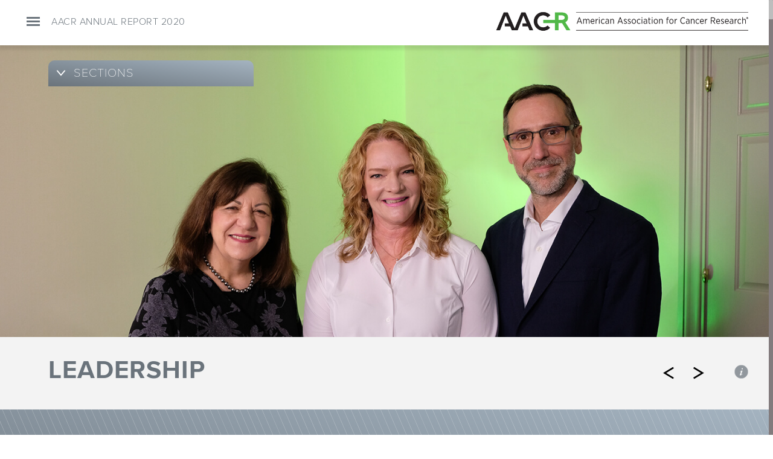

--- FILE ---
content_type: text/html
request_url: http://annualreport2020.aacr.org/leadership.html
body_size: 9105
content:
<!DOCTYPE html>
<html>
    <head>
        <meta http-equiv="X-UA-Compatible" content="IE=edge"/>
        <meta charset="utf-8">
        <title>2020 AACR Annual Report</title>
        <meta name="description" content="">
        <meta name="author" content="">
        <meta name="viewport" content="width=device-width, initial-scale=1, maximum-scale=1">
        <link rel="stylesheet" href="css/style.css"/>
        
        <link rel="icon" href="https://www.aacr.org/wp-content/uploads/2019/12/cropped-aacr-favicon-32x32.jpg" sizes="32x32" />
        <link rel="icon" href="https://www.aacr.org/wp-content/uploads/2019/12/cropped-aacr-favicon-192x192.jpg" sizes="192x192" />
        <link rel="apple-touch-icon-precomposed" href="https://www.aacr.org/wp-content/uploads/2019/12/cropped-aacr-favicon-180x180.jpg" />
        <meta name="msapplication-TileImage" content="https://www.aacr.org/wp-content/uploads/2019/12/cropped-aacr-favicon-270x270.jpg" />
        
    </head>
    <body class="grey-page">
        <div class="cbp-af-header">
            <div id="menu-icon" onclick="myFunction()">
                <span class="icon-bar"></span>
                <span class="icon-bar"></span>
                <span class="icon-bar"></span>
            </div>
            <a href="http://www.aacr.org" target="_blank">
                <div id="nav-logo">
                    <div class="logo"></div>
                </div>
            </a>
            <div class="report-nav-title">
                <a href="index.html"><span>AACR Annual Report 2020</span></a>
            </div>
        </div>
        <div id="nav-drop-menu">
            <div id="menu-box">
                <div class="drop-menu-item" id="drop-menu-c1" style="width: 18%">
                    <ul class="menu-list-item">
                        <li><a href="welcome.html">Welcome</a></li>
                    </ul>
                </div>
                <div class="drop-menu-item" id="drop-menu-c2">
                    <ul class="menu-list-item">
                        <li><a href="aacr_and_covid_19.html">The AACR and COVID-19</a></li>
                        <li><a href="fighting_racial_inequities.html">Fighting Racial Inequities and Health Disparities</a></li>
                        <li><a href="progress_against_cancer.html">Progress Against Cancer in 2020</a></li>
                        <li><a href="annual_meeting.html">AACR Annual Meeting 2020</a></li>
                        <li><a href="scientific_publishing.html">Scientific Publishing</a></li>
                    </ul>
                </div>
                <div class="drop-menu-item" id="drop-menu-c3">
                    <ul class="menu-list-item">
                        <li><a href="aacr_international.html">AACR International</a></li>
                        <li><a href="honoring_scientific_achievement.html">Honoring Scientific Achievement</a></li>
                        <li><a href="science_and_education.html">Science and Education</a></li>
                        <li><a href="scientific_review.html">Scientific Review and Grants Administration</a></li>
                        <li><a href="policy_advocacy.html">Policy and Advocacy</a></li>
                    </ul>
                </div>
                <div class="drop-menu-item" id="drop-menu-c4">
                    <ul class="menu-list-item">
                        <li><a href="membership.html">Membership</a></li>
                        <li><a href="leadership.html">Leadership</a></li>
                        <li><a href="foundation.html">AACR Foundation</a></li>
                        <li><a href="financial_statement.html">Financial Statement</a></li>
                        <li><a href="a_look_ahead.html">The AACR in 2021: A Look Ahead</a></li>
                    </ul>
                </div>
            </div>
            <div class="drop-menu-close">
            </div>
        </div>

        <div class="content-container">

         <div id="top-menu-container">
             <ul id="top-menu">
                 <li class="active">
                     <a href="#banner-leadership"></a>
                 </li>
                 <li>
                     <a href="#divider1"></a>
                 </li>
                 <li>
                     <a href="#divider2"></a>
                 </li>
                  <li>
                     <a href="#divider3"></a>
                 </li>
                  <li>
                     <a href="#divider4"></a>
                 </li>
             </ul>
            </div>
            
                <div class="banner_nav">
                        <!-- onclick="myFunction()" -->

                        <div class="banner_nav_button grey-bg">
                            <img class="sectionArrow rotate" src="images/white_arrow_down.svg">
                            <p>Sections</p>
                        </div>
                    
                        <ul class="dropdownContent grey-bg">
                            <li><a class="scroll banner-btn-text" href="#divider1"> Officers and Directors
</a> <a class="carrat"><img src="images/aacr_imgs/carrat_black.png" width="7" height="12"></a></li>
                            <li><a class="scroll banner-btn-text" href="#divider2"> Foundation Officers <br/>and&nbsp;Trustees</a> <a class="carrat"><img src="images/aacr_imgs/carrat_black.png" width="7" height="12"></a></li>
                            <li><a class="scroll banner-btn-text" href="#divider3"> Committee Chairs</a> <a class="carrat"><img src="images/aacr_imgs/carrat_black.png" width="7" height="12"></a></li>
                            <li><a class="scroll banner-btn-text" href="#divider4"> Task Force Chairs</a> <a class="carrat"><img src="images/aacr_imgs/carrat_black.png" width="7" height="12"></a></li>
                            <li><a class="scroll banner-btn-text" href="#divider5"> Scientific Working <br/>Group Chairs</a> <a class="carrat"><img src="images/aacr_imgs/carrat_black.png" width="7" height="12"></a></li>
                        </ul>
                </div>

            
             <div id="banner-leadership2020">
            <img class="bannerImageSizing" src="images/2020_aacr_img/banners/03_fighting_banner_01.jpg">    
            </div>
            
            
             <div class="banner-container">

                    
                    <div class="textbox1">  
                        <h class="grey">Leadership
                        </h>
                        <div class="topNavArrowContainer">
                        <a href="membership.html"><div class="topNavArrow"><img src="images/black_arrow_left.svg"></div></a>
                        <a href="foundation.html"><div class="topNavArrow"><img src="images/black_arrow_right.svg"></div></a>
                        </div>
                        
                        <div class="tooltip sidepage2020"><img src="images/aacr_imgs/i-grey.png" width="25" height="25" alt=""/> <span class="tooltiptext"><em><strong>Left to right:</strong></em> AACR Chief Executive Officer Margaret Foti, PhD, MD (hc); 2019&ndash;2020 AACR President Elaine R. Mardis, PhD, FAACR; and 2020-2021 AACR President Antoni Ribas, MD, PhD, FAACR.</span>
                    </div>
                    
                    </div>
                </div>
            
            <div class="annual-meeting dividing-section-container grey" id="divider1">
                <div class="dividing-section20 grey">
                    <div class="dividing-section-header20">
                        <h2 class="longText2">AACR Officers and Directors</h2>
                    </div>
                </div>
            </div>
            
            
            
            <div class="content-section-container">
                <div class="content-section">
                    <div class="column-content-section" style="margin-bottom: 0px;">
                        <div class="column">
                            <h3 class="pad-above">AACR Officers and Directors</h3>
                            <p>The AACR thanks its officers and members of the board of directors for their vision, their wisdom, and their hard work in support of the AACR’s mission.</p>
                        </div>
                    </div>
                </div>
            </div>
            
            
            
            <div class=" dividing-section-container" style="background-color: #FFFFFF;">
                <div class="dividing-section2">
                    <h3>Officers</h3>
                    <div class="div-content-section top-rule">
                        <img class="end-dot" src="images/aacr_imgs/end-dot.png" width="9" height="9">
                    </div>
                    <div class="row-container" data-scrollreveal="enter left and move 250px over 1s">
                        <div class="list-container2">
                            <div class="img-cell">
                                <img class="media-logo" src="images/2020_aacr_img/13_leadership_portrait_01.jpg" style="width: 100%; max-width:150px;">
                            </div>
                            <div class="text-cell">
                                <p4><strong>President</strong></p4>
                                <h5>Antoni Ribas, MD, PhD, FAACR</h5>
                                <p style="color: #6a737b">UCLA Medical Center<br/>Los Angeles, California</p>
                            </div>
                        </div>
                        
                        <div class="list-container2">
                            <div class="img-cell">
                                <img class="media-logo" src="images/2020_aacr_img/13_leadership_portrait_02.jpg" style="width: 100%; max-width:150px;">
                            </div>
                            <div class="text-cell">
                                <p4><strong>President-Elect</strong></p4>
                                <h5>David A. Tuveson, MD, PhD, FAACR</h5>
                                <p style="color: #6a737b">Cold Spring Harbor Laboratory Cancer Center<br/>Cold Spring Harbor, New York</p>
                            </div>
                        </div>
                        
                    </div>
                    <div class="row-container" data-scrollreveal="enter left and move 250px over 1s">
                        <div class="list-container2">
                            <div class="img-cell">
                                <img class="media-logo" src="images/2020_aacr_img/13_leadership_portrait_03.jpg" style="width: 100%; max-width:150px;">
                            </div>
                            <div class="text-cell">
                                <p4><strong>Treasurer </strong></p4>
                                <h5>William N. Hait, MD, PhD, FAACR</h5>
                                <p style="color: #6a737b">Johnson &amp; Johnson External Innovation <br/> Raritan, New Jersey</p>
                            </div>
                        </div>
                        <div class="list-container2">
                            <div class="img-cell">
                                <img class="media-logo" src="images/2020_aacr_img/13_leadership_portrait_04.jpg" style="width: 100%; max-width:150px;">
                            </div>
                            <div class="text-cell">
                                <p4><strong>Past President</strong></p4>
                                <h5>Elaine R. Mardis, PhD, FAACR</h5>
                                <p style="color: #6a737b">The Institute for Genomic Medicine at Nationwide Children's Hospital <br/>Columbus, Ohio</p>
                            </div>
                        </div>
                    </div>
                    <div class="row-container" data-scrollreveal="enter left and move 250px over 1s">
                        <div class="list-container2">
                            <div class="img-cell">
                                <img class="media-logo" src="images/2020_aacr_img/13_leadership_portrait_05.jpg" style="width: 100%; max-width:150px;">
                            </div>
                            <div class="text-cell">
                                <p4><strong>Chief Executive Officer</strong></p4>
                                <h5>Margaret Foti, PhD, MD (hc)</h5>
                                <p style="color: #6a737b">American Association for Cancer Research <br/> Philadelphia, Pennsylvania</p>
                            </div>
                        </div>
                    </div>
                </div>
            </div>
            
            <div class=" dividing-section-container" style="background-color: #FFFFFF;">
                <div class="dividing-section2">
                    <h3>Board of Directors</h3>
                  <div class="div-content-section top-rule">
                      <img class="end-dot" src="images/aacr_imgs/end-dot.png" width="9" height="9">
                    </div>
                    <div class="row-container" data-scrollreveal="enter left and move 250px over 1s">
                        <div class="list-container2">
                            <div class="img-cell">
                                <img class="media-logo" src="images/2020_aacr_img/13_leadership_portrait_06.jpg" style="width: 100%; max-width:150px;">
                            </div>
                            <div class="text-cell">
                                <h5>Adriana Albini, PhD</h5>
                                <p style="color: #6a737b">Fondazione Multi Medica Onlus<br/>Istituto Di Ricovero e Cura a Carattere Scientifico (IRCCS)<br/>Milano, Italy</p>
                            </div>
                        </div>
                        
                        <div class="list-container2">
                            <div class="img-cell">
                                <img class="media-logo" src="images/2020_aacr_img/13_leadership_portrait_07.jpg" style="width: 100%; max-width:150px;">
                            </div>
                            <div class="text-cell">
                                <h5>Scott A. Armstrong, MD, PhD</h5>
                                <p style="color: #6a737b">Dana-Farber Cancer Institute<br/>Harvard Medical School<br/>Boston, Massachusetts</p>
                            </div>
                        </div>
                        
                        
                    </div>
                    <div class="row-container" data-scrollreveal="enter left and move 250px over 1s">
                        <div class="list-container2">
                            <div class="img-cell">
                                <img class="media-logo" src="images/2020_aacr_img/13_leadership_portrait_08.jpg" style="width: 100%; max-width:150px;">
                            </div>
                            <div class="text-cell">
                                <h5>René Bernards, PhD, FAACR</h5>
                                <p style="color: #6a737b">Netherlands Cancer Institute and Utrecht University<br/>Amsterdam, The Netherlands</p>
                            </div>
                        </div>
                        <div class="list-container2">
                            <div class="img-cell">
                                <img class="media-logo" src="images/2020_aacr_img/13_leadership_portrait_09.jpg" style="width: 100%; max-width:150px;">
                            </div>
                            <div class="text-cell">
                                <h5>Marcia R. Cruz-Correa, MD, PhD, AGAF, FASGE</h5>
                                <p style="color: #6a737b">University of Puerto Rico Comprehensive Cancer Center<br/>San Juan, Puerto Rico</p>
                            </div>
                        </div>
                    </div>
                    <div class="row-container" data-scrollreveal="enter left and move 250px over 1s">
                        <div class="list-container2">
                            <div class="img-cell">
                                <img class="media-logo" src="images/2020_aacr_img/13_leadership_portrait_10.jpg" style="width: 100%; max-width:150px;">
                            </div>
                            <div class="text-cell">
                                <h5>Keith T. Flaherty, MD</h5>
                                <p style="color: #6a737b">Massachusetts General Hospital Cancer Center<br/>Boston, Massachusetts</p>
                            </div>
                        </div>
                        <div class="list-container2">
                            <div class="img-cell">
                                <img class="media-logo" src="images/2020_aacr_img/13_leadership_portrait_11.jpg" style="width: 100%; max-width:150px;">
                            </div>
                            <div class="text-cell">
                                <h5>Silvia Chiara Formenti, MD</h5>
                                <p style="color: #6a737b">Weill Cornell Medicine<br/>New York Presbyterian Hospital<br/>New York, New York</p>
                            </div>
                        </div>
                    </div>
                    <div class="row-container" data-scrollreveal="enter left and move 250px over 1s">
                        <div class="list-container2">
                            <div class="img-cell">
                                <img class="media-logo" src="images/2020_aacr_img/13_leadership_portrait_12.jpg" style="width: 100%; max-width:150px;">
                            </div>
                            <div class="text-cell">
                                <h5>Elaine Fuchs, PhD, FAACR</h5>
                                <p style="color: #6a737b">Howard Hughes Medical Institute<br/>The Rockefeller University<br/>New York, New York</p>
                            </div>
                        </div>
                        <div class="list-container2">
                            <div class="img-cell">
                                <img class="media-logo" src="images/2020_aacr_img/13_leadership_portrait_13.jpg" style="width: 100%; max-width:150px;">
                            </div>
                            <div class="text-cell">
                                <h5>Roy S. Herbst, MD, PhD</h5>
                                <p style="color: #6a737b">Yale Cancer Center<br/>New Haven, Connecticut</p>
                            </div>
                        </div>
                    </div>
                    <div class="row-container" data-scrollreveal="enter left and move 250px over 1s">
                        <div class="list-container2">
                            <div class="img-cell">
                                <img class="media-logo" src="images/2020_aacr_img/13_leadership_portrait_14.jpg" style="width: 100%; max-width:150px;">
                            </div>
                            <div class="text-cell">
                                <h5>Carl H. June, MD, FAACR</h5>
                                <p style="color: #6a737b">University of Pennsylvania Perelman School of Medicine<br/>Philadelphia, Pennsylvania</p>
                            </div>
                        </div>
                        
                        <div class="list-container2">
                            <div class="img-cell">
                                <img class="media-logo" src="images/2020_aacr_img/13_leadership_portrait_15.jpg" style="width: 100%; max-width:150px;">
                            </div>
                            <div class="text-cell">
                                <h5>Karen E. Knudsen, MBA, PhD</h5>
                                <p style="color: #6a737b">Sidney Kimmel Cancer Center at Jefferson<br/>Philadelphia, Pennsylvania</p>
                            </div>
                        </div>
                        
                    </div>
                    
                    
                    <div class="row-container" data-scrollreveal="enter left and move 250px over 1s">
                        <div class="list-container2">
                            <div class="img-cell">
                                <img class="media-logo" src="images/2020_aacr_img/13_leadership_portrait_16.jpg" style="width: 100%; max-width:150px;">
                            </div>
                            <div class="text-cell">
                                <h5>Edison T. Liu, MD</h5>
                                <p style="color: #6a737b">The Jackson Laboratory <br/>Bar Harbor, Maine</p>
                            </div>
                        </div>
                        <div class="list-container2">
                            <div class="img-cell">
                                <img class="media-logo" src="images/2020_aacr_img/13_leadership_portrait_17.jpg" style="width: 100%; max-width:150px;">
                            </div>
                            <div class="text-cell">
                                <h5>Ira Mellman, PhD</h5>
                                <p style="color: #6a737b">Genentech Inc.<br/>South San Francisco, California</p>
                            </div>
                        </div>
                    </div>
                    <div class="row-container" data-scrollreveal="enter left and move 250px over 1s">
                        <div class="list-container2">
                            <div class="img-cell">
                                <img class="media-logo" src="images/2020_aacr_img/13_leadership_portrait_18.jpg" style="width: 100%; max-width:150px;">
                            </div>
                            <div class="text-cell">
                                <h5>Martine F. Roussel, PhD</h5>
                                <p style="color: #6a737b">St. Jude Children's Research Hospital<br/>Memphis, Tennessee</p>
                            </div>
                        </div>
                        
                         <div class="list-container2">
                            <div class="img-cell">
                                <img class="media-logo" src="images/2020_aacr_img/13_leadership_portrait_19.jpg" style="width: 100%; max-width:150px;">
                            </div>
                            <div class="text-cell">
                                <h5>Charles Swanton, FRCP, PhD, FMedSci, FRS, FAACR</h5>
                                <p style="color: #6a737b">The Francis Crick Institute and UCL Cancer Institute<br/>London, England</p>
                            </div>
                        </div>
                        
                    </div>
                    <div class="row-container" data-scrollreveal="enter left and move 250px over 1s">
                        <div class="list-container2">
                            <div class="img-cell">
                                <img class="media-logo" src="images/2020_aacr_img/13_leadership_portrait_20.jpg" style="width: 100%; max-width:150px;">
                            </div>
                            <div class="text-cell">
                                <h5>Suzanne L. Topalian, MD</h5>
                                <p style="color: #6a737b">Johns Hopkins Bloomberg-Kimmel Institute for Cancer Immunotherapy<br/>Baltimore, Maryland </p>
                            </div>
                        </div>
                    </div> 
                </div>
            </div>
            
            <div class="annual-meeting dividing-section-container grey" id="divider2">
                <div class="dividing-section20 grey">
                    <div class="dividing-section-header20">
                        <h2 class="longText2">AACR Foundation Officers and Trustees</h2>
                    </div>
                </div>
            </div>
            
            <div class="content-section-container">
                <div class="content-section">
                    <div class="column-content-section" style="margin-bottom: 0px;">
                        <div class="column">
                            <h3 class="pad-above">AACR Foundation Officers and Trustees</h3>
                            <p>Eighty-eight cents of every dollar raised by the AACR Foundation goes to support lifesaving cancer science. The AACR thanks the officers and trustees of the Foundation for their efforts to maximize the impact of donations on the lives of cancer patients.</p>
                        </div>
                    </div>
                </div>
            </div>
            
            <div class=" dividing-section-container" style="background-color: #FFFFFF;">
                <div class="dividing-section2">
                    <h3>Officers</h3>
                    <div class="div-content-section top-rule">
                        <img class="end-dot" src="images/aacr_imgs/end-dot.png" width="9" height="9">
                    </div>
                    <div class="row-container" data-scrollreveal="enter left and move 250px over 1s">
                        <div class="list-container2">
                            <div class="img-cell">
                                <img class="media-logo" src="images/2020_aacr_img/13_leadership_portrait_21.jpg" style="width: 100%; max-width:150px;">
                            </div>
                            <div class="text-cell">
                                <p4><strong>Chair and President</strong></p4>
                                <h5>Raymond N. DuBois, MD, PhD, FAACR</h5>
                                <p style="color: #6a737b">Medical University of South Carolina<br/>Charleston, South Carolina</p>
                            </div>
                        </div>
                        <div class="list-container2">
                            <div class="img-cell">
                                <img class="media-logo" src="images/2020_aacr_img/13_leadership_portrait_22.jpg" style="width: 100%; max-width:150px;">
                            </div>
                            <div class="text-cell">
                                <p4><strong>Secretary-Treasurer and CEO</strong></p4>
                                <h5>Margaret Foti, PhD, MD (hc)</h5>
                                <p style="color: #6a737b">American Association for Cancer Research<br/>Philadelphia, Pennsylvania </p>
                            </div>
                        </div>
                    </div>
                    
                    <div class="row-container" data-scrollreveal="enter left and move 250px over 1s">
                        <div class="list-container2">
                            <div class="img-cell">
                                <img class="media-logo" src="images/2020_aacr_img/13_leadership_portrait_23.jpg" style="width: 100%; max-width:150px;">
                            </div>
                            <div class="text-cell">
                                <p4><strong>Founding Chairman of the Board and<br/>President Emeritus</strong></p4>
                                <h5>Bayard D. Clarkson, MD, FAACR</h5>
                                <p style="color: #6a737b">Memorial Sloan Kettering Cancer Center<br/>New York, New York </p>
                            </div>
                        </div>
                    </div>
        
                <div class=" dividing-section-container" style="background-color: #FFFFFF;">
                        <div class="leadership-divider1">
                            <h3>Trustees</h3>
                            <div class="div-content-section top-rule">
                                <img class="end-dot" src="images/aacr_imgs/end-dot.png" width="9" height="9">
                            </div>
                            <div class="row-container" data-scrollreveal="enter left and move 250px over 1s">
                                <div class="list-container2">
                                    <div class="img-cell">
                                        <img class="media-logo" src="images/2020_aacr_img/13_leadership_portrait_24.jpg" style="width: 100%; max-width:150px;">
                                    </div>
                                    <div class="text-cell">
                                        <h5>Beverly W. Aisenbrey</h5>
                                        <p style="color: #6a737b">Retired, Frederic W. Cook &amp; Co.<br/>Cortlandt Manor, New York</p>
                                    </div>
                                </div>
                                <div class="list-container2">
                                    <div class="img-cell">
                                        <img class="media-logo" src="images/2020_aacr_img/13_leadership_portrait_25.jpg" style="width: 100%; max-width:150px;">
                                    </div>
                                    <div class="text-cell">
                                        <h5>Carlos L. Arteaga, MD, FAACR</h5>
                                        <p style="color: #6a737b">UT Southwestern Medical Center<br/>Dallas, Texas </p>
                                    </div>
                                </div>
                            </div>
                            <div class="row-container" data-scrollreveal="enter left and move 250px over 1s">
                                <div class="list-container2">
                                    <div class="img-cell">
                                        <img class="media-logo" src="images/2020_aacr_img/13_leadership_portrait_26.jpg" style="width: 100%; max-width:150px;">
                                    </div>
                                    <div class="text-cell">
                                        <h5>Christiana Bardon, MD, MBA</h5>
                                        <p style="color: #6a737b">Burrage Capital<br/>MPM Capital<br/>Cambridge, Massachusetts </p>
                                    </div>
                                </div>
                                <div class="list-container2">
                                    <div class="img-cell">
                                        <img class="media-logo" src="images/2020_aacr_img/13_leadership_portrait_27.jpg" style="width: 100%; max-width:150px;">
                                    </div>
                                    <div class="text-cell">
                                        <h5>James V. Buzzitta, MD</h5>
                                        <p style="color: #6a737b">Hughes Ventures, LLC 	&amp; Hughes Management, LC<br/>Grand Rapids, Michigan</p>
                                    </div>
                                </div>
                            </div>
                            <div class="row-container" data-scrollreveal="enter left and move 250px over 1s">
                                <div class="list-container2">
                                    <div class="img-cell">
                                        <img class="media-logo" src="images/2020_aacr_img/13_leadership_portrait_28.jpg" style="width: 100%; max-width:150px;">
                                    </div>
                                    <div class="text-cell">
                                        <h5>Nancy E. Davidson, MD, FAACR</h5>
                                        <p style="color: #6a737b">Fred Hutchinson Cancer Research Center<br/>Seattle, Washington</p>
                                    </div>
                                </div>
                                
                                 <div class="list-container2">
                                    <div class="img-cell">
                                        <img class="media-logo" src="images/2020_aacr_img/13_leadership_portrait_29.jpg" style="width: 100%; max-width:150px;">
                                    </div>
                                    <div class="text-cell">
                                        <h5>Faye Florence, Esq.</h5>
                                        <p style="color: #6a737b">Attorney, Non-Profit Board Member<br/>Chestnut Hill, Massachusetts</p>
                                    </div>
                                </div>
                                
                            </div>
                            <div class="row-container" data-scrollreveal="enter left and move 250px over 1s">
                                <div class="list-container2">
                                    <div class="img-cell">
                                        <img class="media-logo" src="images/2020_aacr_img/13_leadership_portrait_30.jpg" style="width: 100%; max-width:150px;">
                                    </div>
                                    <div class="text-cell">
                                        <h5>Cathy Fraser</h5>
                                        <p style="color: #6a737b">Mayo Clinic<br/>Rochester, Minnesota</p>
                                    </div>
                                </div>
                                
                                <div class="list-container2">
                                    <div class="img-cell">
                                        <img class="media-logo" src="images/2020_aacr_img/13_leadership_portrait_31.jpg" style="width: 100%; max-width:150px;">
                                    </div>
                                    <div class="text-cell">
                                        <h5>Judy E. Garber, MD, MPH, FAACR</h5>
                                        <p style="color: #6a737b">Dana-Farber Cancer Institute<br/>Boston, Massachusetts</p>
                                    </div>
                                </div>
                                
                            </div>
                            <div class="row-container" data-scrollreveal="enter left and move 250px over 1s">
                        
                                <div class="list-container2">
                                    <div class="img-cell">
                                        <img class="media-logo" src="images/2020_aacr_img/13_leadership_portrait_32.jpg" style="width: 100%; max-width:150px;">
                                    </div>
                                    <div class="text-cell">
                                        <h5>Nance Guilmartin</h5>
                                        <p style="color: #6a737b">Author, Consultant<br/>Ipswich, Massachusetts</p>  
                                    </div>
                                </div>
                                
                                <div class="list-container2">
                                    <div class="img-cell">
                                        <img class="media-logo" src="images/2020_aacr_img/13_leadership_portrait_33.jpg" style="width: 100%; max-width:150px;">
                                    </div>
                                    <div class="text-cell">
                                        <h5>William N. Hait, MD, PhD, FAACR</h5>
                                        <p style="color: #6a737b">Johnson &amp; Johnson External Innovation<br/>Raritan, New Jersey</p>
                                    </div>
                                </div>
                                
                            </div>
                            <div class="row-container" data-scrollreveal="enter left and move 250px over 1s">
                            
                                <div class="list-container2">
                                    <div class="img-cell">
                                        <img class="media-logo" src="images/2020_aacr_img/13_leadership_portrait_34.jpg" style="width: 100%; max-width:150px;">
                                    </div>
                                    <div class="text-cell">
                                        <h5>Richard A. Heyman, PhD</h5>
                                        <p style="color: #6a737b">Metacrine, Inc.<br/> ORIC Pharmaceuticals<br/>PMV Pharmaceuticals<br/>Del Mar, California</p>
                                    </div>
                                </div>
                                
                                <div class="list-container2">
                                    <div class="img-cell">
                                        <img class="media-logo" src="images/2020_aacr_img/13_leadership_portrait_35.jpg" style="width: 100%; max-width:150px;">
                                    </div>
                                    <div class="text-cell">
                                        <h5>Elizabeth M. Jaffee, MD, FAACR</h5>
                                        <p style="color: #6a737b">The Sidney Kimmel Comprehensive Cancer Center at Johns&nbsp;Hopkins<br/>Baltimore, Maryland</p>
                                    </div>
                                </div>
                                
                            </div>
                            <div class="row-container" data-scrollreveal="enter left and move 250px over 1s">
                                
                                <div class="list-container2">
                                    <div class="img-cell">
                                        <img class="media-logo" src="images/2020_aacr_img/13_leadership_portrait_36.jpg" style="width: 100%; max-width:150px;">
                                    </div>
                                    <div class="text-cell">
                                        <h5>V. Craig Jordan, OBE, PhD, DSc, FAACR</h5>
                                        <p style="color: #6a737b">University of Texas MD Anderson Cancer Center<br/>Houston, Texas</p>
                                    </div>
                                </div>
                                
                                <div class="list-container2">
                                    <div class="img-cell">
                                        <img class="media-logo" src="images/2020_aacr_img/13_leadership_portrait_37.jpg" style="width: 100%; max-width:150px;">
                                    </div>
                                    <div class="text-cell">
                                        <h5>Eleanor D. Kress</h5>
                                        <p style="color: #6a737b">Wilmington Trust Retirement and Institutional Services Co.<br/>New York, New York</p>
                                    </div>
                                </div>
                                
                            </div>
                            <div class="row-container" data-scrollreveal="enter left and move 250px over 1s">
                        
                                <div class="list-container2">
                                    <div class="img-cell">
                                        <img class="media-logo" src="images/2020_aacr_img/13_leadership_portrait_38.jpg" style="width: 100%; max-width:150px;">
                                    </div>
                                    <div class="text-cell">
                                        <h5>John E. Leonard, PhD</h5>
                                        <p style="color: #6a737b">Vaccinex Inc.<br/>Carlsbad, California</p>
                                    </div>
                                </div>
                                
                                <div class="list-container2">
                                    <div class="img-cell">
                                        <img class="media-logo" src="images/2020_aacr_img/13_leadership_portrait_39.jpg" style="width: 100%; max-width:150px;">
                                    </div>
                                    <div class="text-cell">
                                        <h5>Lindy Li</h5>
                                        <p style="color: #6a737b">Community Activist and Entrepreneur<br/>Philadelphia, Pennsylvania</p>
                                    </div>
                                </div>
                                
                            </div>
                            <div class="row-container" data-scrollreveal="enter left and move 250px over 1s">
                                
                                <div class="list-container2">
                                    <div class="img-cell">
                                        <img class="media-logo" src="images/2020_aacr_img/13_leadership_portrait_40.jpg" style="width: 100%; max-width:150px;">
                                    </div>
                                    <div class="text-cell">
                                        <h5>Elaine R. Mardis, PhD, FAACR</h5>
                                        <p style="color: #6a737b">The Institute for Genomic Medicine at Nationwide Children's&nbsp;Hospital<br/>Columbus, Ohio</p>
                                    </div>
                                </div>
                                
                                <div class="list-container2">
                                    <div class="img-cell">
                                        <img class="media-logo" src="images/2020_aacr_img/13_leadership_portrait_41.jpg" style="width: 100%; max-width:150px;">
                                    </div>
                                    <div class="text-cell">
                                        <h5>Laurence J. Marton, MD</h5>
                                        <p style="color: #6a737b">Consultant, Board Member, Advisor<br/>Palo Alto, California</p>
                                    </div>
                                </div>
                                
                                
                            </div>
                            <div class="row-container" data-scrollreveal="enter left and move 250px over 1s">
                                
                                <div class="list-container2">
                                    <div class="img-cell">
                                        <img class="media-logo" src="images/2020_aacr_img/13_leadership_portrait_42.jpg" style="width: 100%; max-width:150px;">
                                    </div>
                                    <div class="text-cell">
                                        <h5>Gladys Monroy, PhD, JD</h5>
                                        <p style="color: #6a737b">Intellectual Property Consultant<br/>Atherton, California</p>
                                    </div>
                                </div>
                                
                                <div class="list-container2">
                                    <div class="img-cell">
                                        <img class="media-logo" src="images/2020_aacr_img/13_leadership_portrait_43.jpg" style="width: 100%; max-width:150px;">
                                    </div>
                                    <div class="text-cell">
                                        <h5>John E. Oxendine</h5>
                                        <p style="color: #6a737b">Blackstar Management<br/>Boca Raton, Florida</p>
                                    </div>
                                </div>
                                
                            </div>
                            <div class="row-container" data-scrollreveal="enter left and move 250px over 1s">
                            
                                <div class="list-container2">
                                    <div class="img-cell">
                                        <img class="media-logo" src="images/2020_aacr_img/13_leadership_portrait_44.jpg" style="width: 100%; max-width:150px;">
                                    </div>
                                    <div class="text-cell">
                                        <h5>Antoni Ribas, MD, PhD, FAACR</h5>
                                        <p style="color: #6a737b">UCLA Medical Center<br/>Los Angeles, California</p>
                                    </div>
                                </div>
                                
                                <div class="list-container2">
                                    <div class="img-cell">
                                        <img class="media-logo" src="images/2020_aacr_img/13_leadership_portrait_45.jpg" style="width: 100%; max-width:150px;">
                                    </div>
                                    <div class="text-cell">
                                        <h5>Anil K. Rustgi, MD</h5>
                                        <p style="color: #6a737b">Columbia University Herbert Irving Comprehensive <br/>Cancer Center<br/>New York, New York</p>
                                    </div>
                                </div>
                                
                            </div>
                            <div class="row-container" data-scrollreveal="enter left and move 250px over 1s">
                            
                                <div class="list-container2">
                                    <div class="img-cell">
                                        <img class="media-logo" src="images/2020_aacr_img/13_leadership_portrait_46.jpg" style="width: 100%; max-width:150px;">
                                    </div>
                                    <div class="text-cell">
                                        <h5>Stephen D. Ryan</h5>
                                        <p style="color: #6a737b">Merrill Lynch Private Banking and Investment Group<br/> Pittsford, New York</p>
                                    </div>
                                </div>
                                
                                 <div class="list-container2">
                                    <div class="img-cell">
                                        <img class="media-logo" src="images/2020_aacr_img/13_leadership_portrait_47.jpg" style="width: 100%; max-width:150px;">
                                    </div>
                                    <div class="text-cell">
                                        <h5>Ellen V. Sigal, PhD</h5>
                                        <p style="color: #6a737b">Friends of Cancer Research<br/>Washington, D.C. </p> 
                                    </div>
                                </div>
                                
                            </div>
                            <div class="row-container" data-scrollreveal="enter left and move 250px over 1s">
                            
                                <div class="list-container2">
                                    <div class="img-cell">
                                        <img class="media-logo" src="images/2020_aacr_img/13_leadership_portrait_48.jpg" style="width: 100%; max-width:150px;">
                                    </div>
                                    <div class="text-cell">
                                        <h5>Ajit Singh, PhD</h5>
                                        <p style="color: #6a737b">Artiman Ventures <br/>Palo Alto, California</p>
                                    </div>
                                </div>
                                
                                <div class="list-container2">
                                    <div class="img-cell">
                                        <img class="media-logo" src="images/2020_aacr_img/13_leadership_portrait_49.jpg" style="width: 100%; max-width:150px;">
                                    </div>
                                    <div class="text-cell">
                                        <h5>Nancy Staisey, PhD</h5>
                                        <p style="color: #6a737b">Health Care Consultant<br/>Lewes, Delaware </p> 
                                    </div>
                                </div>
                                
                            </div>
                            <div class="row-container" data-scrollreveal="enter left and move 250px over 1s">
                            
                                <div class="list-container2">
                            <div class="img-cell">
                                <img class="media-logo" src="images/2020_aacr_img/13_leadership_portrait_50.jpg" style="width: 100%; max-width:150px;">
                            </div>
                            <div class="text-cell">
                                <h5>David A. Tuveson, MD, PhD, FAACR</h5>
                                <p style="color: #6a737b">Cold Spring Harbor Laboratory Cancer Center<br/>Cold Spring Harbor, New York</p>
                            </div>
                        </div>
                                <div class="list-container2">
                                    <div class="img-cell">
                                        <img class="media-logo" src="images/2020_aacr_img/13_leadership_portrait_51.jpg" style="width: 100%; max-width:150px;">
                                    </div>
                                    <div class="text-cell">
                                        <h5>Geoffrey M. Wahl, PhD, FAACR</h5>
                                        <p style="color: #6a737b">The Salk Institute for Biological Studies<br/>La Jolla, California</p> 
                                    </div>
                                </div>
                                
                                
                            </div>
                            
                            

                            
                            <h3>Trustees Emeriti</h3>
                            <div class="div-content-section top-rule">
                                <img class="end-dot" src="images/aacr_imgs/end-dot.png" width="9" height="9">
                            </div>
                            <div class="row-container" data-scrollreveal="enter left and move 250px over 1s">
                                <div class="list-container2">
                                    <div class="img-cell">
                                        <img class="media-logo" src="images/2020_aacr_img/13_leadership_portrait_52.jpg" style="width: 100%; max-width:150px;">
                                    </div>
                                    <div class="text-cell">
                                        <h5>José Baselga, MD, PhD, FAACR</h5>
                                        <p style="color: #6a737b">AstraZeneca<br/>Gaithersburg, Maryland</p>
                                    </div>
                                </div>
                                <div class="list-container2">
                                    <div class="img-cell">
                                        <img class="media-logo" src="images/2020_aacr_img/13_leadership_portrait_53.jpg" style="width: 100%; max-width:150px;">
                                    </div>
                                    <div class="text-cell">
                                        <h5>Elizabeth H. Blackburn, PhD, FAACR</h5>
                                        <p style="color: #6a737b">University of California, San Francisco<br/>San Francisco, California</p>
                                    </div>
                                </div>
                            </div>
                            <div class="row-container" data-scrollreveal="enter left and move 250px over 1s">
                                <div class="list-container2">
                                    <div class="img-cell">
                                        <img class="media-logo" src="images/2020_aacr_img/13_leadership_portrait_54.jpg" style="width: 100%; max-width:150px;">
                                    </div>
                                    <div class="text-cell">
                                        <h5>Tyler Jacks, PhD, FAACR</h5>
                                        <p style="color: #6a737b">Massachusetts Institute of Technology<br/>Cambridge, Massachusetts</p>
                                    </div>
                                </div>
                                <div class="list-container2">
                                    <div class="img-cell">
                                        <img class="media-logo" src="images/2020_aacr_img/13_leadership_portrait_55.jpg" style="width: 100%; max-width:150px;">
                                    </div>
                                    <div class="text-cell">
                                        <h5>Sherry Lansing</h5>
                                        <p style="color: #6a737b">The Sherry Lansing Foundation<br/>Los Angeles, California</p>
                                    </div>
                                </div>
                            </div>
                            <div class="row-container" data-scrollreveal="enter left and move 250px over 1s">
                                <div class="list-container2">
                                    <div class="img-cell">
                                        <img class="media-logo" src="images/2020_aacr_img/13_leadership_portrait_56.jpg" style="width: 100%; max-width:150px;">
                                    </div>
                                    <div class="text-cell">
                                        <h5>Frank McCormick, PhD, FAACR</h5>
                                        <p style="color: #6a737b">University of California, San Francisco<br/>San Francisco, California</p>
                                    </div>
                                </div>
                                
                                <div class="list-container2">
                                    <div class="img-cell">
                                        <img class="media-logo" src="images/2020_aacr_img/13_leadership_portrait_57.jpg" style="width: 100%; max-width:150px;">
                                    </div>
                                    <div class="text-cell">
                                        <h5>Charles L. Sawyers, MD, FAACR</h5>
                                        <p style="color: #6a737b">Memorial Sloan Kettering Cancer Center<br/> New York, New York</p>
                                    </div>
                                </div>
                            </div>
                        </div>
                    </div>
                </div>
                
                <div class="annual-meeting dividing-section-container grey" id="divider3">
                <div class="dividing-section20 grey">
                    <div class="dividing-section-header20">
                        <h2 class="longText2">Committee Chairs</h2>
                    </div>
                </div>
            </div>
                
                <div class=" dividing-section-container" style="background-color: #FFFFFF; padding-bottom: 0px;">
                    <div class="dividing-section2" style="margin-top: 70px ;padding-bottom: 0px;">
                        <h3>Standing Committee Chairs</h3>
                        <div class="div-content-section top-rule">
                            <img class="end-dot" src="images/aacr_imgs/end-dot.png" width="9" height="9">
                        </div>
                    </div>
                </div>
                <div class="content-section-container chair-list">
                    <div class="content-section" style="background-color: #FFFFFF; padding-top: 0px;">
                        <div class="column-content-section">
                            <div class="column" id="column1">
                                <p3><strong>Continuing Medical Education Committee</strong></p3>
                                <h5>Steven T. Rosen, MD</h5> 
                                <br/>
                                <p3><strong>Education and Training Committee</strong></p3> 
                                <h5>Elaine R. Mardis, PhD, FAACR</h5> 
                                <br/>
                                <p3><strong>Exhibits Committee</strong></p3>
                                <h5>Edward Chu, MD</h5> 
                                <br/>
                                <p3><strong>Finance and Audit Committee </strong></p3>
                                <h5>Thomas J. Lynch, Jr., MD</h5> 
                                <br/>
                                <p3><strong>International Affairs Committee</strong></p3> 
                                <h5>Elizabeth M. Jaffee, MD, FAACR</h5> 
                                <br/>
                                <p3><strong>Nominating Committee</strong></p3> 
                                <h5>Carlos L. Arteaga, MD, FAACR</h5> 
                                <br/>
                            </div>
                            <div class="column">
                                <p3><strong>Publications Committee</strong></p3> 
                                <h5>Victor E. Velculescu, MD, PhD</h5>
                                <br/>
                                <p3><strong>Science Education and Career Advancement Committee</strong></p3> 
                                <h5>Kathleen W. Scotto, PhD</h5>
                                <br/>
                                <p3><strong>Science Policy and Government Affairs Committee</strong></p3> 
                                <h5>George D. Demetri, MD</h5> 
                                <br/>
                                <p3><strong>Special Conferences Committee </strong></p3>
                                <h5>William C. Hahn, MD, PhD</h5> 
                                <br/>
                                <p3><strong>Tellers Committee</strong></p3>
                                <h5>Roy A. Jensen, MD</h5>
                            </div>
                        </div>
                    </div>
                    <div class=" dividing-section-container" style="background-color: #FFFFFF; padding-bottom: 0px;" >
                        <div class="dividing-section2" style="margin-top: 10px ;padding-bottom: 0px;">
                            <h3>Annual Meeting Committee Chairs</h3>
                            <div class="div-content-section top-rule">
                                <img class="end-dot" src="images/aacr_imgs/end-dot.png" width="9" height="9">
                            </div>
                        </div>
                    </div>
                    <div class="content-section-container">
                        <div class="content-section" style="background-color: #FFFFFF; padding-top: 0px;">
                            <div class="column-content-section">
                                <div class="column committee-list" id="column1">
                                    <p3><strong>Annual Meeting Program Committee</strong></p3> 
                                    <h5>Charles Swanton, FRCP, PhD, FMedSci, FRS, FAACR, Chair</h5> 
                                    <h5>Lewis C. Cantley, PhD, FAACR, Vice Chair</h5> 
                                    <h5>Heather R. Christofk, PhD, Vice Chair</h5> 
                                    <h5>Melissa B. Davis, PhD, Vice Chair</h5> 
                                    <h5>Keith T. Flaherty, MD, Vice Chair</h5> 
                                    <h5>Ricky W. Johnstone, PhD, Vice Chair</h5>
                                    <h5>Karen E. Knudsen, MBA, PhD, Vice Chair</h5>
                                    <h5>Quynh-Thu Le, MD, Vice Chair</h5> 
                                    <h5>Jean-Charles Soria, MD, PhD, Vice Chair</h5>
                                    <h5>Louis M. Staudt, MD, PhD, FAACR, Vice Chair</h5>
                                    <h5>David A. Tuveson, MD, PhD, FAACR, Vice Chair</h5> 
                                </div>
                                <div class="column committee-list">
                                    <p3><strong>Annual Meeting Clinical Trials Committee</strong></p3> 
                                    <h5>Julie R. Brahmer, MD, Chair</h5> 
                                    <h5>Manuel Hidalgo, MD, PhD, Chair</h5>
                                    <br/>
                                    <p3><strong>Annual Meeting Education Committee  </strong></p3> 
                                    <h5>Roger S. Lo, MD, PhD, Chair</h5> 
                                    <br/>
                                    <p3><strong>Satellite Educational Symposia Committee</strong></p3>
                                    <h5>Michael A. Caligiuri, MD, FAACR</h5>
                                    <h5>Steven Dubinett, MD</h5>
                                </div>
                            </div>
                        </div>
                    </div>
                    <div class=" dividing-section-container" style="background-color: #FFFFFF; padding-bottom: 0px;" >
                        <div class="dividing-section2" style="margin-top: 10px ;padding-bottom: 0px;">
                            <h3>Scientific Achievement Award Committee Chairs</h3>
                            <div class="div-content-section top-rule">
                                <img class="end-dot" src="images/aacr_imgs/end-dot.png" width="9" height="9">
                            </div>
                        </div>
                    </div>
                    <div class="content-section-container">
                        <div class="content-section" style="background-color: #FFFFFF; padding-top: 0px;">
                            <div class="column-content-section">
                                <div class="column committee-list" id="column1">
                                    <p3><strong>AACR Award for Lifetime Achievement in Cancer Research&nbsp;Committee</strong></p3>
                                    <h5>René Bernards, DPhil, FAACR</h5>
                                    <br/>
                                    <p3><strong>AACR Award for Outstanding Achievement in Chemistry in Cancer Research&nbsp;Committee</strong></p3>
                                    <h5>Michael E. Jung, PhD</h5>
                                    <br/>
                                    <p3><strong>AACR Cancer Epidemiology and Prevention Award Committee</strong></p3>
                                    <h5>Chanita Hughes-Halbert, PhD</h5>
                                    <br/>
                                    <p3><strong>AACR-Cancer Research Institute Lloyd J. Old Award in Cancer Immunology&nbsp;Committee</strong></p3>
                                    <h5>E. John Wherry III, PhD</h5>
                                    <br/>
                                    <p3><strong>AACR Clinical Cancer Research Awards&nbsp;Committee</strong></p3>
                                    <h5>Elizabeth M. Swisher, MD</h5>
                                    <br/>
                                    <p3><strong>AACR Distinguished Lectureship in Breast Cancer Research&nbsp;Committee</strong></p3>
                                    <h5>Jenny C. Chang, MD</h5>
                                    <br/>
                                    <p3><strong>AACR Distinguished Lecture on the Science of Cancer Health Disparities&nbsp;Committee</strong></p3>
                                    <h5>Gerardo Colón-Otero, MD</h5>
                                    <br/>
                                    <p3><strong>AACR Laboratory Research Award&nbsp;Committee</strong></p3>
                                    <h5>Alan D. D’Andrea, MD, FAACR</h5>
                                </div>
                                <div class="column committee-list">
                                    <p3><strong>AACR Margaret Foti Award for Leadership and Extraordinary Achievements in Cancer Research&nbsp;Committee</strong></p3>
                                    <h5>Kenneth C. Anderson, MD, FAACR</h5>
                                    <br/>
                                    <p3><strong>AACR-Minorities in Cancer Research Jane Cooke Wright Memorial Lectureship&nbsp;Committee</strong></p3> 
                                    <h5>Kimlin T. Ashing, PhD</h5>
                                    <br/>
                                    <p3><strong>AACR Outstanding Investigator Award for Breast Cancer Research &nbsp;Committee</strong></p3> 
                                    <h5>Ramon E. Parsons, MD, PhD</h5>
                                    <br/>
                                    <p3><strong>AACR Princess Takamatsu Memorial Lectureship &nbsp;Committee</strong></p3> 
                                    <h5>Tony Hunter, PhD, FAACR</h5>
                                    <br/>
                                    <p3><strong>AACR Team Science Award&nbsp;Committee</strong></p3> 
                                    <h5>Electra D. Paskett, PhD, MPH</h5>
                                    <br/>
                                    <p3><strong>AACR-Waun Ki Hong Award for Outstanding Achievement in Cancer Research&nbsp;Committee</strong></p3> 
                                    <h5>Lecia V. Sequist, MD</h5>
                                    <br/>
                                    <p3><strong>AACR-WICR Charlotte Friend Memorial Lectureship&nbsp;Committee</strong></p3> 
                                    <h5>Elizabeth M. Jaffee, MD, FAACR</h5>
                                    <br/>
                                    <p3><strong>Pezcoller Foundation-AACR International Award for Cancer Research&nbsp;Committee</strong></p3> 
                                    <h5>David A. Tuveson, MD, PhD, FAACR</h5>
                                </div>
                            </div>
                        </div>
                    </div>
                    <div class=" dividing-section-container" style="background-color: #FFFFFF; padding-bottom: 0px;">
                        <div class="dividing-section2" style="margin-top: 10px ;padding-bottom: 0px;">
                            <h3>Specialty Committee Chairs</h3>
                            <div class="div-content-section top-rule">
                                <img class="end-dot" src="images/aacr_imgs/end-dot.png" width="9" height="9">
                            </div>
                        </div>
                    </div>
                    <div class="content-section-container" style="margin-bottom: 50px;">
                        <div class="content-section" style="background-color: #FFFFFF; padding-top: 0px;">
                            <div class="column-content-section">
                                <div class="column committee-list" id="column1">
                                    <p3><strong>AACR Cancer Progress Report Steering Committee</strong></p3>
                                    <h5>Antoni Ribas, MD, PhD, FAACR</h5>
                                    <br/>
                                    <p3><strong>AACR June L. Biedler Prize for Cancer Journalism Judging Panel</strong></p3>
                                    <h5>Clifton Leaf, MS</h5>
                                    <br/>
                                    <p3><strong>AACR Project Genomics Evidence Neoplasia Information Exchange (GENIE) Steering Committee</strong></p3>
                                    <h5>Charles L. Sawyers, MD, FAACR</h5>
                                </div>
                            </div>
                        </div>
                    </div>
                    
            
            
                    
            <div class="annual-meeting dividing-section-container grey" id="divider4">
                <div class="dividing-section20 grey">
                    <div class="dividing-section-header20">
                        <h2 class="longText2">Task Force Chairs</h2>
                    </div>
                </div>
            </div>

                    <div class=" dividing-section-container" style="background-color: #FFFFFF; padding-bottom: 0px;">
                        <div class="dividing-section2" style="margin-top: 70px ;padding-bottom: 0px;">
                            <h3>Task Force Chairs</h3>
                            <div class="div-content-section top-rule">
                                <img class="end-dot" src="images/aacr_imgs/end-dot.png" width="9" height="9">
                            </div>
                        </div>
                    </div>
                    
                    
                    
                    <div class="content-section-container">
                        <div class="content-section" style="background-color: #FFFFFF; padding-top: 0px;margin-bottom: 50px">
                            <div class="column-content-section" style="margin-bottom: 30px;">
                                <div class="column committee-list" id="column1">
                                    <p3><strong>Hematologic Malignancies Task Force</strong></p3> 
                                    <h5>Jonathan D. Licht, MD</h5>
                                    <br/>                        
                                    <p3><strong>Pathology Task Force</strong></p3> 
                                    <h5>Massimo F. Loda, MD</h5>
                                
                                </div>
                            </div>
                        </div>
                    </div>
                    
            
                    
                    
            

            <div class="annual-meeting dividing-section-container grey" id="divider5">
                <div class="dividing-section20 grey">
                    <div class="dividing-section-header20">
                        <h2 class="longText2">Scientific Working Group Chairs</h2>
                    </div>
                </div>
            </div>

                    <div class=" dividing-section-container" style="background-color: #FFFFFF; padding-bottom: 0px;">
                        <div class="dividing-section2" style="margin-top: 70px ;padding-bottom: 0px;">
                            <h3>Scientific Working Group Chairs</h3>
                            <div class="div-content-section top-rule">
                                <img class="end-dot" src="images/aacr_imgs/end-dot.png" width="9" height="9">
                            </div>
                        </div>
                    </div>
                    
                    <div class="content-section-container">
                        <div class="content-section" style="background-color: #FFFFFF; padding-top: 0px;margin-bottom: 90px">
                            <div class="column-content-section" style="margin-bottom: 30px;">
                                <div class="column committee-list" id="column1">
                                    <p3><strong>Cancer Immunology Working Group</strong></p3> 
                                    <h5>Sandra Demaria, MD</h5>
                                    <br/>                        
                                    <p3><strong>Chemistry in Cancer Research Working Group</strong></p3> 
                                    <h5>Philip Jones, PhD</h5>
                                    <br/> 
                                    <p3><strong>Molecular Epidemiology Working Group</strong></p3>
                                    <h5>Jennifer A. Doherty, PhD</h5>
                                    <br/> 
                                    <p3><strong>Pediatric Cancer Working Group</strong></p3>
                                    <h5>Kimberly Stegmaier, MD</h5>
                                    <br/> 
                                    <p3><strong>Radiation Science and Medicine Working Group</strong></p3>
                                    <h5>Mary Helen Barcellos-Hoff, PhD</h5>
                                    <br/> 
                                    <p3><strong>Tumor Microenvironment Working Group</strong></p3>
                                    <h5>Theresa A. Guise, MD</h5>
                                    <br/> 
                                </div>
                            </div>
                            
                            <div class="column-content-section">
                                <div class="endOfContentNav2">
                                <a href="membership.html" 
                                    class="bottomNavArrow2 leftArrowBottom greyButton">
                                    <div class="bottomNavArrowBox">
                                        <img src="images/white_arrow_left.svg" class="bottomNavArrow2">
                                    </div>
                                    <p>Membership</p>
                                </a> 
                                  
                                <div class="bottomNavSpacing2"></div>
                                
                                <a href="foundation.html" 
                                   class="bottomNavArrow2 rightArrowBottom greyButton">
                                    <p>AACR Foundation</p>
                                    <div class="bottomNavArrowBox">
                                        <img src="images/white_arrow_right.svg" class="bottomNavArrow2">
                                    </div>
                                </a> 
                                </div>
                            </div>
                        </div>
                    </div>
                </div>
            </div>   
            
            
            
            <footer class="footer-info">
                        <div class="footer-container">
                <div class="footer-content">
                    <ul class="footer-list-item" style="margin: 0px; padding: 0px;">
                        <li><a href="welcome.html">Welcome</a></li>
                        <li><a href="aacr_and_covid_19.html">The AACR and COVID-19</a></li>
                        <li><a href="fighting_racial_inequities.html">Fighting Racial Inequities and Health Disparities</a></li>
                        <li><a href="progress_against_cancer.html">Progress Against Cancer in 2020</a></li>
                        <li><a href="annual_meeting.html">AACR Annual Meeting 2020</a></li>
                        <li><a href="scientific_publishing.html">Scientific Publishing</a></li>
                    </ul>
                </div>
                <div class="footer-content">
                    <ul class="footer-list-item" style="margin: 0px; padding: 0px;">
                        <li><a href="aacr_international.html">AACR International</a></li>
                        <li><a href="honoring_scientific_achievement.html">Honoring Scientific Achievement</a></li>
                        <li><a href="science_and_education.html">Science and Education</a></li>
                        <li><a href="scientific_review.html">Scientific Review and Grants Administration</a></li>
                        <li><a href="policy_advocacy.html">Policy and Advocacy</a></li>
                        <li><a href="membership.html">Membership</a></li>
                    </ul>
                </div>
                <div class="footer-content">
                    <ul class="footer-list-item" style="margin: 0px; padding: 0px;">
                        <li><a href="leadership.html">Leadership</a></li>
                        <li><a href="foundation.html">AACR Foundation</a></li>
                        <li><a href="financial_statement.html">Financial Statement</a></li>
                        <li><a href="a_look_ahead.html">The AACR in 2021: A Look Ahead</a></li>
                    </ul>
                </div>
            </div>
                        <div class="footer-container-lower">
                            <div class="footer-copy">
                                <p> &copy;2021 American Association for Cancer Research</p>
                            </div>
                            <div class="footer-social">
                                <a href="https://www.facebook.com/aacr.org/" target="_blank"><img src="images/aacr_imgs/facebook.png" width="26" height="25" alt="facebook"></a>
                                <a href="https://twitter.com/AACR" target="_blank"><img src="images/aacr_imgs/twitter.png" width="28" height="22" alt="twitter"></a>
                                <a href="https://www.youtube.com/user/AACRNews" target="_blank"><img src="images/aacr_imgs/youtube.png" width="32" height="23" alt="youtube"></a>
                                <a href="https://www.instagram.com/aacr_foundation/" target="_blank"><img src="images/aacr_imgs/instagram.png" width="23" height="23" alt="instagram"></a>
                            </div>
                        </div>
            </footer>
            
            </div>

    
            
            
        
        
        
        
<!-- JAVASCRIPT
================================================== -->
<!-- Global site tag (gtag.js) - Google Analytics --><!--
<script async src="https://www.googletagmanager.com/gtag/js?id=UA-10066904-17"></script>
<script>
  window.dataLayer = window.dataLayer || [];
  function gtag(){dataLayer.push(arguments);}
  gtag('js', new Date());
 
  gtag('config', 'UA-10066904-17');
</script>
-->
<!-- Google Tag Manager -->
<script>(function(w,d,s,l,i){w[l]=w[l]||[];w[l].push({'gtm.start':
new Date().getTime(),event:'gtm.js'});var f=d.getElementsByTagName(s)[0],
j=d.createElement(s),dl=l!='dataLayer'?'&l='+l:'';j.async=true;j.src=
'https://www.googletagmanager.com/gtm.js?id='+i+dl;f.parentNode.insertBefore(j,f);
})(window,document,'script','dataLayer','GTM-5QSDF2F');</script>
<!-- End Google Tag Manager -->
        
<script type="text/javascript" src="js/jquery.js"></script>	
<script type="text/javascript" src="js/main.js"></script> 
<script>
    
    $(document).ready(function(){
        $(".banner_nav_button").click(function(){
            $(".dropdownContent").slideToggle("slow"); $(".rotate").toggleClass("down");}); 
    });
    $(document).ready(function(){
        $(".dropdownContent").click(function(){
            $(".dropdownContent").slideToggle("slow"); $(".rotate").toggleClass("down");});
    });
    $('.nav-icon').click(function(){
        $('#menusystem').slideToggle();
    });
    $(document).ready(function(){
        $("#menu-icon").click(function(){
            $("#nav-drop-menu").slideToggle("slow");
        });
    });
    $(document).ready(function(){
        $(".drop-menu-close").click(function(){
            $("#nav-drop-menu").slideToggle("slow");
        });
    });
    $(document).ready(function(){
        $(".callout-button").click(function(){
            $(".callout-textarea").slideToggle("slow");
        });
    });
    $(document).ready(function(){
        $(".callout-button").click(function(){
            $(".callout-content-container").slideToggle("slow");
        });
    });

    
</script>
<script type="text/javascript" src="js/classie.js"></script>
<script type="text/javascript" src="js/cbpAnimatedHeader.min.js"></script>
<script type="text/javascript" src="js/jquery.colorbox.js"></script> 
<script type="text/javascript" src="js/plugins.js"></script>
<script type="text/javascript" src="js/template-secondary.js"></script>
            
            
            
            
    </body>
</html>

--- FILE ---
content_type: text/css
request_url: http://annualreport2020.aacr.org/css/style.css
body_size: 26746
content:
 * {box-sizing: border-box;}

@font-face {
    font-family: 'proxima-nova';
    src: url('../fonts/proximanova-thin-webfont.eot');
    src: url('../fonts/proximanova-thin-webfont.eot?#iefix') format('embedded-opentype'),
         url('../fonts/proximanova-thin-webfont.woff2') format('woff2'),
         url('../fonts/proximanova-thin-webfont.woff') format('woff'),
         url('../fonts/proximanova-thin-webfont.ttf') format('truetype'),
         url('../fonts/proximanova-thin-webfont.svg#museo_sans_rounded100') format('svg');
    font-weight:100;
    font-style:normal;
}
@font-face {
    font-family: 'proxima-nova';
    src: url('../fonts/proximanova-light-webfont.eot');
    src: url('../fonts/proximanova-light-webfont.eot?#iefix') format('embedded-opentype'),
         url('../fonts/proximanova-light-webfont.woff2') format('woff2'),
         url('../fonts/proximanova-light-webfont.woff') format('woff'),
         url('../fonts/proximanova-light-webfont.ttf') format('truetype'),
         url('../fonts/proximanova-light-webfont.svg#museo_sans_rounded100') format('svg');
    font-weight:300;
    font-style:normal;
}
@font-face {
    font-family: 'proxima-nova';
    src: url('../fonts/proximanova-bold-webfont.eot');
    src: url('../fonts/proximanova-bold-webfont.eot?#iefix') format('embedded-opentype'),
         url('../fonts/proximanova-bold-webfont.woff2') format('woff2'),
         url('../fonts/proximanova-bold-webfont.woff') format('woff'),
         url('../fonts/proximanova-bold-webfont.ttf') format('truetype'),
         url('../fonts/proximanova-bold-webfont.svg#museo_sans_rounded100') format('svg');
    font-weight:700;
    font-style:normal;
}

@font-face {
    font-family: 'proxima-nova';
    src: url('../fonts/proximanova-thinit-webfont.eot');
    src: url('../fonts/proximanova-thinit-webfont.eot?#iefix') format('embedded-opentype'),
         url('../fonts/proximanova-thinit-webfont.woff2') format('woff2'),
         url('../fonts/proximanova-thinit-webfont.woff') format('woff'),
         url('../fonts/proximanova-thinit-webfont.ttf') format('truetype'),
         url('../fonts/proximanova-thinit-webfont.svg#museo_sans_rounded100_italic') format('svg');
    font-weight:100;
    font-style:italic;
}
@font-face {
    font-family: 'proxima-nova';
    src: url('../fonts/proximanova-lightit-webfont.eot');
    src: url('../fonts/proximanova-lightit-webfont.eot?#iefix') format('embedded-opentype'),
         url('../fonts/proximanova-lightit-webfont.woff2') format('woff2'),
         url('../fonts/proximanova-lightit-webfont.woff') format('woff'),
         url('../fonts/proximanova-lightit-webfont.ttf') format('truetype'),
         url('../fonts/proximanova-lightit-webfont.svg#museo_sans_rounded100_italic') format('svg');
    font-weight:300;
    font-style:italic;
}
@font-face {
    font-family: 'proxima-nova';
    src: url('../fonts/proximanova-boldit-webfont.eot');
    src: url('../fonts/proximanova-boldit-webfont.eot?#iefix') format('embedded-opentype'),
         url('../fonts/proximanova-boldit-webfont.woff2') format('woff2'),
         url('../fonts/proximanova-boldit-webfont.woff') format('woff'),
         url('../fonts/proximanova-boldit-webfont.ttf') format('truetype'),
         url('../fonts/proximanova-boldit-webfont.svg#museo_sans_rounded100_italic') format('svg');
    font-weight:700;
    font-style:italic;
}




/* base
================================================== */
body {
    font-family: 'proxima-nova', sans-serif;
    padding: 0;
    margin: 0;
    overflow-x:hidden;}

a:link {
    color: #FFFFFF;
    text-decoration: none;}

a:visited {
  color: #FFFFFF;}

a:hover {
  color: #50b848;}

a:active {
    color: #FFFFFF;}


.menu-list-item li a{
    font-size:14px;
    line-height: 14px;
    padding-bottom: 13px;
    color: #FFFFFF;}

.menu-list-item li a:hover{
  color: #4FB848;}

.cyan-page .list-color li a{
    color: #00a4e4;
    font-weight:300;}

.cyan-page .list-color li a:hover{
    color: #C7C7C7;}

.report-nav-title a:visited{ 
    text-decoration: none;}

.report-nav-title a:hover{
    color: #C7C7C7;}

.report-nav-title a {
    color: #6a737b;
    text-transform: uppercase;
    text-align: center;
    letter-spacing: .5px;
     transition: all 0.3s ease;
    text-decoration: none;}




/* 2019_GENERAL STYLING ======================================= */


.topNavArrowContainer{
    float: left;
    height: 100%;
    width: 200px;
    margin: 0;
    padding: 0;
    position: absolute;
    right: 0;
}

.topNavArrowContainer img:hover{
    opacity: 50%;
}


.topNavArrow{
    float: left;
    width: 50px;
    height: 50px;
    margin-top: 35px;
    
}
    
.endOfContentNav{
    width: 75%;
    height: 90px;
    float: left;
    padding: 0;
    margin: 64px 12.5% 0 12.5%;
}

.bottomNavArrow{
    float: left;
    display: inline-block;
    width: 45%;
    padding: 0;
}

.bottomNavArrow img{
    width: 36px;
    display: inline-block;
    float: left;
}

.bottomNavArrow p{
    float: left;
    text-transform: uppercase;
    font-weight: 300;
    width: 100%;
    display: inline-block;
    height: 100%;
    font-size: 16px;
}


.bottomNavArrow p strong{
    font-weight: 300;
    margin: 10px;
    
}

.bottomNavArrow p:hover{
    color: #000;
}

a.bottomNav{
    color: #fff;
    width: 100%;
    height: 100%;
    
    
}

a.bottomNavArrow2:hover{
    opacity: 50%;
    cursor: pointer;
    
}

a.noHover:hover{
    opacity: 100%;
    cursor: default;
    
}

.endOfContentNav2{
    width: 75%;
    height: auto;
    float: left;
    padding: 0;
    margin: 64px 12.5% 0 12.5%;
}


.bottomNavArrow2{
    float: left;
    display: inline-block;
    width: 40%;
    height: 100px;
    padding: 15px 15px;
    
}

.bottomNavArrowBox{
    width: 15%;
    height: 100%;
    display: inline-block;
    float: left;
    margin: 0 auto;
    position: relative;
    top: 50%;
    transform: translateY(-50%);

}

.bottomNavArrow2 p{
    float: left;
    text-transform: uppercase;
    font-weight: 300;
    width: 82.5%;
    display: inline-block;
    height: auto;
    font-size: 16px;
    color: #fff;
    margin: 0 auto;
    margin-left: 2.5%;
    position: relative;
    top: 50%;
    transform: translateY(-50%);
}


.bottomNavArrow2 p strong{
    font-weight: 300;
    margin: 10px;
}


.bottomNavArrow2 img{
    height: 100%;
    width: 100%;
    padding: 0;
    display: inline-block;
    margin: 0 auto;
}


.bottomNavArrow p:hover{
    color: #000;
}



.bottomNavSpacing2{
    float: left;
    width: 20%;
    height: 10px;
}

p.blackText{
    color: #000;
}




.yellowButton{
    border-radius: 10px;
    background-image: url(../images/2020_aacr_img/bar_lines_bottom_buttons_50.svg), linear-gradient(to top right, #FFC426, #FFE368);
    background-size: cover;
    background-repeat: no-repeat;
    

    background-color: #FFC426;
}

.redButton{
    border-radius: 10px;
    background-image: url(../images/2020_aacr_img/bar_lines_bottom_buttons_50.svg), linear-gradient(to top right, #EC1D4A, #FF4A4A);
    background-size: cover;
    background-repeat: no-repeat;
}

.dk-blueButton{
    border-radius: 10px;
    background-image: url(../images/2020_aacr_img/bar_lines_bottom_buttons_50.svg), linear-gradient(to top right, #005CAB, #0095D5);
    background-size: cover;
    background-repeat: no-repeat;

    background-color: #005CAB;
}

.cyanButton{
    border-radius: 10px;
    background-image: url(../images/2020_aacr_img/bar_lines_bottom_buttons_50.svg), linear-gradient(to top right, #00A4E2, #00A4E4);
    background-size: cover;
    background-repeat: no-repeat;

    background-color: #00A4E2;
}

.greyButton{
    border-radius: 10px;
    background-image: url(../images/2020_aacr_img/bar_lines_bottom_buttons_50.svg), linear-gradient(to top right, #6a737b, #A4B3C0);
    background-size: cover;
    background-repeat: no-repeat;

    background-color: #6a737b;
}

.greenButton{
    border-radius: 10px;
    background-image: url(../images/2020_aacr_img/bar_lines_bottom_buttons_50.svg), linear-gradient(to top right,#078E3B, #50B848);
    background-size: cover;
    background-repeat: no-repeat;

    background-color: #4FB848;
}








.leftArrowBottom p{
    text-align: right;
}

.rightArrowBottom p{
    text-align: left;
    margin-left: 0;
    margin-right: 2.5%;   
    
}

.bottomNavSpacing{
    float: left;
    width: 10%;
    height: 100%;
}


/* navigation
==================================================*/
#menu-icon{
    width: 30px;
    height: 30px;
    padding: 18px 4px; 
    float: left;
    cursor: pointer;
}

.banner_preload{
    opacity: 0;
}

.icon-bar{
    cursor: pointer;    
    display: block;
    width: 22px;
    height: 3px;
    margin-bottom: 3px;
    position: relative;
    transition: all 0.3s ease;
}

.report-nav-title{
    float: left;
    margin-left: 15px;
    margin-top: 14px;
}

#nav-logo{
    width: 420px;
	height:50px;
    background-color: #4FB848;
    float:right;
    background:url('../images/aacr_imgs/aacr_logo.png') no-repeat center center;
	background-size:420px 37px;    
}

.cbp-af-header {
     width: 100%;
    height: 75px;
    background-color: #FFFFFF;
    padding: 10px 40px;
    top: 0;
	left: 0;
    position: fixed;
    box-shadow: 		0px 5px 5px 2px rgba(0,0,0,0.1);
    overflow: hidden;
    z-index: 1001;
    -webkit-transition: height 0.3s;
	-moz-transition: height 0.3s;
	transition: height 0.3s;
}

.cbp-af-header.cbp-af-header-shrink {
	height: 60px;
    padding: 5px 40px;
    -webkit-transition: height 0.3s;
	-moz-transition: height 0.3s;
	transition: height 0.3s;
}

.cbp-af-header.cbp-af-header-shrink #nav-logo{
    width:350px;
	height:31px;
    float:right;
        z-index: 3;
	background-size:300px 27px;
    margin-top: 10px;
    	-webkit-transition : all 0.5s ease-out;
	-moz-transition : all 0.5s ease-out;
	-o-transition :all 0.5s ease-out;
	transition : all 0.5s ease-out;
}

/* menu
================================================== */
#nav-drop-menu{
    width: 100%;
    height: auto;
    background-color: #6a737b;
    box-shadow: 0px 5px 5px 2px rgba(0,0,0,0.1);
    z-index: 1000;
    padding: 11px 40px;
    display: none;
    position: fixed;
}

.menu-list-item{
    width: 100%;
    padding-left: 15px;
}

.drop-menu-item{
    width: 24%;
    height: auto;
    min-height: 170px;
    margin-right: 5px;
    margin-top: 10px;
    margin-bottom: 30px;
    float: left;
    border-left: 2px solid #4FB848;
    padding-right: 10px;
}

.menu-list-item li{
    list-style-type: none;
    margin-bottom: 5px;
}

.drop-menu-close{
   width: 30px;
    margin-top: 100px;
    margin-right: 10px;
    height: 30px;
    float: right;
    background:url('../images/aacr_imgs/close_btn.png') no-repeat center center;
    background-size:30px 30px;
    cursor: pointer; 
}

/*icon menu*/
#blackBar{
    position: absolute;
    bottom: auto;
    top: 70vh;
    padding-top: 46px;
} 


.tooltipBox{

}


.tooltip{
    position: absolute;
    bottom: 40px;
    right: 40px;
    z-index: 101;}


.tooltip.sidepage2020{
    position: absolute;
    bottom: auto;
    right: 40px;
    z-index: 101;
    display: inline-block;
    margin-top: 45px;
    
}




/* Tooltip text */
.tooltip .tooltiptext {
    visibility: hidden;
    max-width: 500px;
    background-color: #6a737b;
    color: #fff;
    text-align: left;
    padding: 5px 10px;
    border-radius: 6px;
    /* Position the tooltip text */
    position: absolute;
    z-index: 1;
    bottom: 0%;
    left: 0%;
    margin-left: -507px;
    /*  Fade in tooltip */
    opacity: 0;
    transition: opacity 1s;
}
.tooltip.index-tip .tooltiptext {
    width: 800px;
    margin-left: -830px;
}
.tooltip.index-tip .tooltiptext p{
	font-size:12px;
	line-height:18px;
}
/* Tooltip arrow */
.tooltip .tooltiptext::after {
    content: "";
    position: absolute;
    bottom: 12px;
    left: 500px;
    margin-left: 0px;
    border-width: 5px;
    border-style: solid;
    border-color: transparent transparent transparent #555;
}
/* Tooltip arrow */
.tooltip.index-tip .tooltiptext::after {
    left: 820px;
}
/* Show the tooltip text when you mouse over the tooltip container */
.tooltip:hover .tooltiptext {
    visibility: visible;
    opacity: 1;
}

#story01, #story02, #story03, #story04, #story05, #story06{
	position: relative; 
	margin: 0 auto;
	width: 100%;
	height:auto;
	overflow:hidden;
	z-index:2;
	background-color:#FFFFFF;
}

/* homepage content container
================================================== */
#homepage-content-container{
    width: 100%;
    height: auto;
    display: block;
    position: relative;
}






/* top menu
================================================== */
#top-menu {
    position: fixed;
       z-index: 500;
    right: 24px;
    top: 100px;
    visibility: hidden;
}

ul #top-menu{
    padding-left: 30px;
}

#top-menu li{
    list-style-type: none;
}

#top-menu li a{
    cursor: pointer;
    display: block;
    background-color: #ddd;
    width: 13px;
    height: 13px;
    margin-bottom: 10px;
    border-radius: 50%;
    box-shadow: 1px 1px 1px 1px rgba(0,0,0,0.2);
    -webkit-box-shadow: 1px 1px 3px 1px rgba(0,0,0,0.25);
    -moz-box-shadow: 1px 1px 3px 1px rgba(0,0,0,0.25);
    box-shadow: 1px 1px 3px 1px rgba(0,0,0,0.25);
}

#top-menu li.active a {
    background-color:#4FB848;
	-webkit-box-shadow: 1px 1px 3px 1px rgba(0,0,0,0.25);
    -moz-box-shadow: 1px 1px 3px 1px rgba(0,0,0,0.25);
    box-shadow: 1px 1px 3px 1px rgba(0,0,0,0.25);
}

#top-menu a:hover {
	background-color:#4FB848;
	-webkit-box-shadow: 1px 1px 3px 1px rgba(0,0,0,0.25);
    -moz-box-shadow: 1px 1px 3px 1px rgba(0,0,0,0.25);
    box-shadow: 1px 1px 3px 1px rgba(0,0,0,0.25);
}

/* index-home
================================================== */
.homepage-section{
    width:100%;
    height: 30vh;
}

.homepage-section.desktop{
    width:100%;
    height: auto;
    display: block;
    position: absolute;
}

.homepage-section.mobile{
    display: none;
}

.new-index{
    position: relative;
    overflow: hidden;
    height: 100vh;
    z-index: -1;
    min-height: auto;
    width: 100vw;
    
}

.homepageVideo2020{
    margin: 0px;
    padding: 0px;
    height: auto;
    

}

.video2020{
    width: 100vw;
    margin-top: 75px;
    margin-bottom: 0px;
    padding: 0px;
    display: block;
    
    
}


.testDiv{
    width: 100vw;
    height: 600px;
    background-color: red;
}

@-webkit-keyframes fadein{
    from { opacity: 0; }
    to { opacity: 1; }
}

@-moz-keyframes fadein{
    from { opacity: 0; }
    to { opacity: 1; }
}

@-o-keyframes fadein{
    from { opacity: 0; }
    to { opacity: 1; }
}

@keyframes fadein{
    from { opacity: 0; }
    to { opacity: 1; }
}

.animationMobile{
    opacity: 0%;
    position: absolute;
    z-index: -10;
    width: 5px;
    height: 5px;
    
    
    z-index: 10;
    width: 5px;
    height: 5px;
    top: 40px;
    opacity: 1%;
    
    -webkit-animation: fadein .75s linear 1 normal forwards;
    -moz-animation: fadein .75s linear 1 normal forwards;
    -o-animation: fadein .75s linear 1 normal forwards;
    animation: fadein .75s linear 1 normal forwards;
    animation-delay: 2s;
    
}

@-webkit-keyframes fadein{
    from { opacity: 0; }
    to { opacity: 1; }
}

@-moz-keyframes fadein{
    from { opacity: 0; }
    to { opacity: 1; }
}

@-o-keyframes fadein{
    from { opacity: 0; }
    to { opacity: 1; }
}

@keyframes fadein{
    from { opacity: 0; }
    to { opacity: 1; }
}



@media not all and (min-resolution:.001dpcm)
{ @supports (-webkit-appearance:none) { /* SAFARI ERRORS */
    
    
    .animation{
    animation-delay: 0s;
    
}
    
    
    
    .animationMobile{
    animation-delay: 0s;
    
}  
}}



#index-home{
    width:100%;
    height: 70vh;
    padding: 0px;
    display: flex;
    align-items: flex-start;
    opacity: 0%;
}

#index-homeMobile{
    display: none;
}

.home-cover{
    width:100%;
    height: 100%;
}

#cover-1{
    display: none;
    position:absolute;
    background:url('../images/aacr_imgs/f_1.jpg') no-repeat center;
    background-size: cover;
    opacity: .9;
}

#cover-2{
    display: none;
    position:absolute;
    background:url('../images/aacr_imgs/f_2.jpg') no-repeat center;
    background-size: cover;
     opacity: .9;
}

#cover-3{
    display: none;
    position:absolute;
    background:url('../images/aacr_imgs/f_3.jpg') no-repeat center;
    background-size: cover;
     opacity: .9;
}

#cover-4{
    display: none;
    position:absolute;
    background:url('../images/aacr_imgs/f_4.jpg') no-repeat center;
    background-size: cover;
     opacity: .9;
}

#cover-5{
    display: none;
    position:absolute;
    background:url('../images/aacr_imgs/f_5.jpg') no-repeat center;
    background-size: cover;
     opacity: .9;
}

#cover-6{
    display: none;
    position:absolute;
    background:url('../images/aacr_imgs/f_7.jpg') no-repeat center;
    background-size: cover;
     opacity: .9;
}

#cover-7{
    display: none;
    position:absolute;
    background:url('../images/aacr_imgs/f_8.jpg') no-repeat center;
    background-size: cover;
     opacity: .9;
}

#cover-8{
    display: none;
    position:absolute;
    background:url('../images/aacr_imgs/f_6.jpg') no-repeat center;
    background-size: cover;
     opacity: .9;
}

#cover-9{
    display: none;
    position:absolute;
    background:url('../images/aacr_imgs/f_9.jpg') no-repeat center;
    background-size: cover;
     opacity: .9;
}

#cover-10{
    display: none;
    position:absolute;
    background:url('../images/aacr_imgs/f_10.jpg') no-repeat center;
    background-size: cover;
     opacity: .9;
}

#cover-fin{
    display: none;
    position:absolute;
    width:100%;
    height: 100%;
    padding: 27px 3px 42px 2px;
}

.fin-row{
    width:100%;
    height: 33%;
}

.fin-row2{
    width:100%;
    height: 50%;
}

.fin-subcover{
    width:25%;
    height: 100%;
    float: left;
    border: 3px solid #000000;
}

.fin-subcover2{
    width:25%;
    height: 100%;
    float: left;
    border: 3px solid #000000;   
}

.fin-subcover-2{
    width:20%;
    height: 100%;
    float: left;
    border: 2px solid #000000;
}

.fin-subcover2-2{
    width:20%;
    height: 100%;
    float: left;
    border: 2px solid #000000;   
}

#fin_sub1{
    background:url('../images/aacr_imgs/f_1.jpg') no-repeat right;
    background-size: cover;
    background-position: 100% 10%;
}

#fin_sub2{
    background:url('../images/aacr_imgs/f_2.jpg') no-repeat right;
    background-size: cover;
    background-position: 100% 15%;
}

#fin_sub3{
    background:url('../images/aacr_imgs/f_3.jpg') no-repeat right;
    background-size: cover;
    background-position: 100% 10%;
}

#fin_sub4{
    background:url('../images/aacr_imgs/f_4.jpg') no-repeat right;
    background-size: cover;
    background-position: 100% 25%;
}

#fin_sub5{
    background:url('../images/aacr_imgs/f_5.jpg') no-repeat center;
    background-size: cover;
    background-position: 100%; 
}

#fin_sub6{
    background:url('../images/aacr_imgs/f_7.jpg') no-repeat center;
    background-size: cover;
    background-position: 100%;
}

#fin_sub7{
    background:url('../images/aacr_imgs/f_8.jpg') no-repeat center;
    background-size: cover;
    background-position: 100% 5%; 
}

#fin_sub8{
    background:url('../images/aacr_imgs/f_6.jpg') no-repeat center;
    background-size: cover;
    background-position: 100% 30%;
}

#fin_sub9{
    background:url('../images/aacr_imgs/f_9.jpg') no-repeat ;
    background-size: cover;
    background-position: 100% 20%;
}

#fin_sub10{
    background:url('../images/aacr_imgs/f_10.jpg') no-repeat center;
    background-size: cover;
    background-position: 100% 10%;
}

#index-home2{
    background-image: linear-gradient(to bottom right,#ffffff, #D7D7D7);
    max-height: 700px;
    display: block;
    padding-left: 10%;
    padding-right: 10%;
    min-height: 50vh;
    
}


#index-home2-2020{
    background-image: linear-gradient(to bottom right,#ffffff, #D7D7D7);
    display: block;
    /* padding-left: 10%; */
    padding-right: 10%;
    position: relative;  
    margin: 0 auto;
    float: left;
    width: 100vw;
}

    #index-home2-2020Mobile{
        display: none;
        
        
    }

    .video2020Mobile{
        display: none;
        
    }


.backgroundAngle{
    /* background-color: aqua; */
    width: 56.5%;
    height: 100%;
    position: absolute;
    background-image: url(../images/2020_aacr_img/angle_6_leaders.png);
    background-size: cover;
    background-position: right;
    
}



.welcomeDiv{
    margin: 0 auto;
    display: block;
    float: left;
    position: relative;
    width: auto;
    height: auto;
    
}


#leader-image-2020{
    height: auto;
    width: auto;
    max-width: 60%;
    min-width: 60%;
    position: relative;
    display: inline-block;
    float: left;
    
    
    /*
    background-image: url(../images/2020_aacr_img/leader_photo_2020_2.png);
    background-size: contain;
    background-position: bottom;
    background-repeat: no-repeat; */
    
    
   /* background-color: red; */
}

img.leader-img-2020{
    margin: 0 auto;
    width: auto;
    max-height: 1200px;
    max-width: 100%;
    position: relative;
    display: block;
    float: left;
    padding-top: 20px;

    /* opacity: 0%;*/
}

.welcome-intro{
    height: auto;
    width: 36.5%;
    padding: 0px;
    margin-left: 3.5%;
    display: inline-block;
    position: relative;
    
    /*
    margin-top: 12.5px;
    margin-bottom: 12.5px; */
    
    
    
    position: absolute;
    top: 50%;
    -ms-transform: translateY(-50%);
    transform: translateY(-50%); 
    
    
}


/*
.welcome-intro{
    height: auto;
    width: 35%;
    padding: 0px;
    margin-left: 10%;
    display: inline-block;
    position: relative;


    
    
    
    
    position: absolute;
      top: 50%;
  -ms-transform: translateY(-50%);
  transform: translateY(-50%);
    
} */

p.homepage-welcome-head{
    display: block;
    position: relative;
    text-align: left;
    font-size: 33px;
    text-transform: uppercase;
    color: #6a737b;
    margin: 0px;
    letter-spacing: .5px;
    
    
    
}

p.homepage-welcome-desc{
    display: block;
    position: relative;
    margin-top: 10px;
    margin-bottom: 35px;
    text-align: left;
    font-size: 15px;
}



.learn-more-homepage{
    padding-top: 14px;
    width: 50px;
    height: 50px;
    background-color: #000000;
    border-style: none;
    margin-top: 0px;
    color: #FFFFFF;
    text-transform: uppercase;
    text-align: center;
    letter-spacing: .5px;
    font-size: 14px;
    font-weight: 300;
    -webkit-transition: width 2s; /* For Safari 3.1 to 6.0 */
    background-image: linear-gradient(to top right,#078E3B, #50B848);
    border-radius: 10px;
}

.learn-more-homepage:hover{
    opacity: 0.7;
    cursor: pointer;
}



#welcome-caption-2020{
    position: relative;
    max-width: 400px;
    margin-top: 25px;
    z-index: 2;
    color: #6a737b;
    font-size: 14px;
    
}

#welcome-caption-2020 em{
    color: #6a737b;
    
}







#index-home3{
    width:100%;
    height: 1480px;
    background-color: #FFFFFF;
    padding: 55px;
    max-width: 1920px;
    margin: 0 auto;
    
    display: block;
    float: left;

}

/* index-home1 content
================================================== */
.opacity-box {
    width: 100%;
    height: 100vh;
    z-index: 1;
    background-color: #000000;
    opacity: .2;
}

.pad-right{
    padding-right: 38px;}

#homepage-title{
    width: 100%;
    height: auto;
    z-index: 2;
}

.test{
    width: 100%;
    height: 100%;
    background-color: #000000;
    position: absolute;
    top: 0px;
    left: 0px;
    right: 0px;
    z-index: 2;
    opacity: .25;
}

.home-sub-title2  h{
    font-size: 43px;
    line-height: 43px;
    letter-spacing: 1px;
    color: #FFFFFF;    
}

.fin-subcover-box{
    height: 100%;
    width: 100%;
    display: block;
}

.fin-subcover-box2{
    height: 100%;
    width: 100%;
    display: none;
}

.home-sub-title2 {
    position: absolute;
    top: 43%;
    left: 50px;
    right: 0px;
    width: 45%;
    text-align: left;
    z-index: 100;
}

#homeThemeBar{
    width: 100%;
    height: 120px;
    padding: 0%;
    z-index: 3;
    background-color: #000;
}

#themeContainer{
    margin-left: 7.5%;
    margin-right: 7.5%;
    width: 85%;
    height: auto;
    padding: 0%;
    z-index: 3;
    z-index: 3;
}


.themeBox{
    width: 33%;
    height: 100%;
    float: left;
    margin-top: 0;
    display: inline-block;
    z-index: 3;
}

.themeBox.greenBox{
    padding-left: 7.5%;
}
.themeBox.medBlueBox{
    padding-left: 9.5%;
}

.themeBox.yellowBox{
    padding-left: 2.5%;
}

.themeBox.greenBoxM{
    padding-left: 7.5%;
}

.themeBox.medBlueBoxM{
    padding-left: 9.5%;
}

.themeBox.yellowBoxM{
    padding-left: 2.5%;
}

.themeBox strong{
    font-weight: 700;
}

.themeBox strong.green{
    color: #50b848;
}

.themeBox strong.medBlue{
    color: #00a4e4;    
}

.themeBox strong.yellow{
    color: #ffc425;    
}

.themeBox p{
    font-weight: 200;
    text-transform: uppercase;
    font-size: 28px;
    line-height: 32px;
    color: #fff;
    display: inline-block;
    z-index: 3;
    margin-top: 23.5px;

}

#homeBottomBar{
    background-color: white;
    width: 100%;
    height: 15vh;
    bottom: 0;
    position: relative;
    z-index: 2;
    bottom: 0;
    margin-top: 0px;
    height: calc(37.5vh - 120px);
    max-height: 150px;
}

.backgroundVideo{
    background-image: url(../images/2019_aacr_img/);
    background-position: top;
    background-size: cover;
    background-repeat: no-repeat;
    width: 100%;
    height: 70vh;
    z-index: 1;

}

#AACRCredit{
    position: relative;
    top: 49%;
    transform: translateY(-49%);
    
}

#subhomepage-titleBlack p strong{
    margin-left: 12.5px;
    margin-right: 12.5px;
}


#subhomepage-titleBlack p{
    text-transform: uppercase;
    color: #000;
    letter-spacing: .5px;
    font-size: 18px;
    text-align: center;
    margin: 0 auto;
    height: 50px;
    width: 500px;
}

#subhomepage-title{
    width: 100%;
    padding: 0px;
    height: auto;
    display: inline-block;
}

#subhomepage-title p{
    text-transform: uppercase;
    color: #FFFFFF;
    letter-spacing: .5px;
    font-size: 17px;
    text-align: center
}

/* index-home2 content
================================================== */
#welcome-text-container{
    max-width: 29vw;
    height: 35%;
    /* padding: 50px 20px; */
    display: inline-block;
}

#welcome-text-container p{
    color: #000;
    text-align: left;
    margin-bottom: 0px;
}

#welcome-text{
    margin-bottom: 20px;
}

#welcome-image-container2020{
    width: 50vw;;
    height: 100%;
    bottom: 0px;
    background-color: red;
    display: inline-block;
}

.welcome-photo{
    width: 100%;
    height: 100%;
    float: left;
    z-index: 50;
}

#welcome-button p{
    width: 250px;
    height: 50px;
    
}

#welcome-caption{
    position: absolute;
    left: 40px;
    bottom: 40px;
    max-width: 400px;
    background-color: rgba(0,0,0,0.70);
    padding: 20px;
    z-index: 2;
}

#welcome-caption p{
    font-size: 14px;
    color: #ffffff;
    margin: 0px;
}

/* index-home3 content
================================================== */
.header-container{
    width: 100%;
    height: auto;
    margin-bottom: 70px;
    display: block;
    float: left;
}

.header-container.ToCHeader{
    margin-bottom: 35px;
    
}



.section-head{
    font-size: 33px;
    color: #6a737b;
    text-transform: uppercase;
    text-align: center;
    letter-spacing: .5px;
}



.section-head-toc{
    font-size: 33px;
    color: #6a737b;
    text-transform: uppercase;
    text-align: left;
    letter-spacing: .5px;
}

.welcome-button{
    z-index: 900;
    width: 250px;

}



.toc20{
    float: left;
    width: 49%;
    height: 125px;
    margin: 0px 3px;
    margin-bottom: 6px;
    background-image: url(../images/2020_aacr_img/bar_lines_toc_50.svg), linear-gradient(to top right,#6A737B, #A3A9AF);
    border-radius: 10px;
    background-size: cover;
    z-index: 400;
}


.toc20:hover{
    background-image: url(../images/2020_aacr_img/bar_lines_toc_50.svg), linear-gradient(to top right,#50B848, #078E3B);
    cursor: pointer;
    
}


.tocContent20{
    float: left;
    display: inline-block;
    width: 80%;
    padding-right: 15px;
    position: relative;
    height: auto;
     top: 50%;
    transform: translateY(-50%);
    padding-bottom: 0px;
    z-index: 410;
}



p.tocTitle20{
    color: white;
    font-size: 21pt;
    line-height: 27pt;
    font-weight: 100;
    padding-left: 30px;
    text-transform: uppercase;
    z-index: 420;
}


.tocButton20{
    width: 20%;
    z-index: 500;
    opacity: 1;
    float: left;
    height: 40px;
    position: relative;
    float: left;
    background-repeat: no-repeat;
    background-position: center;
    margin: 42.5px 0px;
    
    
    
}


.toc{
    float: left;
    width: 49%;
    height: 250px;
    margin: 0px 3px;
    margin-bottom: 6px;
}

.toc:hover{
    opacity: 95%;
    
}


.toc-content{
    float: left;
    display: inline-block;
    width: 75%;
}

.toc-head{
    float: left;
    display: inline-block;
    font-size: 35px;
    line-height: 40px;
    font-weight: 100;
    color: #FFFFFF;
    text-transform: uppercase;
    letter-spacing: .5px;
    margin-top: 40px;
    margin-left: 45px;
    width: 87.5%;
}


.toc-buttonContainer{
    float: left;
    width: 25%;
    height: 100%;
    right: 0;
}

.toc-button{
    opacity: 1;
    float: left;
    margin: 0% 32.5%;
    width: 35%;
    height: 210px;
    border-style: none;
    background-repeat: no-repeat;
    background-position: bottom;
    z-index: 1;
    background-image: url(../images/white_blank-01.svg);
}

.toc-button:hover{
    opacity: 100%;
}

#yellowButton{
    z-index: 100;
     background-image: url(../images/yellow_arrow.svg);
}

#redButton{
    z-index: 100;
     background-image: url(../images/red_arrow.svg);
}

#blueButton{
    z-index: 100;
     background-image: url(../images/blue_arrow.svg);
}

#medBlueButton{
    z-index: 100;
     background-image: url(../images/medBlue_arrow.svg);
}

#grayButton{
    z-index: 100;
     background-image: url(../images/gray_arrow.svg);
}

#greenButton{
    z-index: 100;
     background-image: url(../images/green_arrow.svg);
}


.toc-button#yellow{
    background-color: #ffc425; 
}

.toc-button#red{
    background-color: #ed1849; 
}

.toc-button#blue{
    background-color: #005cab; 
}

.toc-button#medBlue{
    background-color: #00a4e4; 
}

.toc-button#gray{
    background-color: #6a737b; 
}

.toc-button#green{
    background-color: #50b848; 
}

#welcome-button a{
    margin: 0px auto;
}

.learn-more{
    margin: 0 auto;
    padding-top: 14px;
    width: 50px;
    height: 50px;
    background-color: #000000;
    border-style: none;
    margin-top: 0px;
    color: #FFFFFF;
    text-transform: uppercase;
    text-align: center;
    letter-spacing: .5px;
    font-size: 14px;
    font-weight: 300;
    -webkit-transition: width 2s; /* For Safari 3.1 to 6.0 */
}

.learn-more:hover{
    opacity: 0.7;
    cursor: pointer;
}







 #toc1{
    background:url('../images/2019_aacr_img/toc/toc_img_1.jpg') no-repeat center;
    background-size: cover;
}

#toc2{
    background:url('../images/2019_aacr_img/toc/toc_img_2_3.jpg') no-repeat center;
    background-size: cover;
}

#toc3{
    background:url('../images/2019_aacr_img/toc/toc_img_3.jpg') no-repeat center;
    background-size: cover;
    background-position: center right;
}

#toc4{
    background:url('../images/2019_aacr_img/toc/toc_img_4.jpg') no-repeat center;
    background-size: cover;
    background-position: center right;
}

#toc5{
    background:url('../images/2019_aacr_img/toc/toc_img_5.jpg') no-repeat center;
    background-size: cover;
}

#toc6{
    background:url('../images/2019_aacr_img/toc/toc_img_6.jpg') no-repeat center;
    background-size: cover;
}

#toc7{
    background:url('../images/2019_aacr_img/toc/toc_img_7.jpg') no-repeat center;
    background-size: cover;
    background-position: center right;
}

#toc8{
    background:url('../images/2019_aacr_img/toc/toc_img_8_3.jpg') no-repeat center;
    background-size: cover;
    background-position: top right;
}

#toc9{
    background:url('../images/2019_aacr_img/toc/toc_img_9.jpg') no-repeat center;
    background-size: cover;
}

#toc10{
    background:url('../images/2019_aacr_img/toc/toc_img_10.jpg') no-repeat center;
    background-size: cover;
    background-position: top right;
}

#toc11{
    background:url('../images/2019_aacr_img/toc/toc_img_11.jpg') no-repeat center;
    background-size: cover;
    background-position: top right;
}

#toc12{
    background:url('../images/2019_aacr_img/toc/toc_img_12.jpg') no-repeat center;
    background-size: cover;
}

#toc13{
    background:url('../images/2019_aacr_img/toc/toc_img_13.jpg') no-repeat center;
    background-size: cover;
    background-position: top right;
}

#toc14{
    background:url('../images/2019_aacr_img/toc/toc_img_14.jpg') no-repeat center;
    background-size: cover;
    background-position: center right;
}

/* footer ================================================== */
.footer-info{ 
    display: block;
    position: relative;
    width: 100%;   
    height: auto;
    background-color: #d0d2d3;
    padding: 50px 80px 30px 80px;
    display: block;
    float: left;

}

.footer-container{
    width:100%;
    max-width: 1040px;
    height: 200px;
    margin: 0 auto;
}

.footer-content{
    width: 30%;
    float: left;
}

.footer-list-item ul{
    margin: 0px;
    padding: 0px;
}

.footer-list-item li{
    margin-bottom: 8px;
    list-style-type: none; 
    line-height: 16px;
}

.footer-list-item li a{
    color: #6a737b;
    font-size: 14px;
}

.footer-list-item li a:hover{
    color: #FFFFFF;
}

.footer-container-lower{
    width: 100%;
    max-width: 1040px;
    height: 30px;
    padding: 0px;
    margin: 0px auto;
}

.footer-copy{
    width: 300px;
    height: auto;
}

.footer-copy p{
    font-size: 13px;
    font-weight: 300;
    color: #6a737b;
    float: left;
    padding: 0;
    margin: 0;
}

.footer-social{
    float: right;
    height: 25px;
    margin: 0px;
}

/* Letter ================================================== */

#letter-content-container{
    width: 100%;
    height: auto;
    background-image: linear-gradient(to bottom right,#6A737B, #A3ABB2);
    padding: 110px 90px 0px 90px;
}

#close-container{
    width: 95%;
    height: 30px;
    max-width: 1000px;
    margin: 0px auto;    
}

#close-letter{
    margin-top: 0px;
    width: 30px;
    height: 30px;
    float: right;
    background:url('../images/aacr_imgs/close_btn.png') no-repeat center center;
    background-size:30px 30px;
    cursor: pointer; 
}

#letter-window{
    width: 100%;
    max-width: 1049px;
    height:auto;
    margin: 30px auto;
}

#letter-photo{
    height: 350px;
    width: 100%;
    background-image: linear-gradient(to bottom right,#ffffff, #d7d7d7);
    position: relative;
}

.top-photos{
    width:100%;
    height: 350px;
    float:left;
}

.leaderPhotoWelcome{
    height: 350px;
    width: auto;
    background-image: url(../images/2020_aacr_img/leader_photo_2020_3_short_2.png);
    background-size: contain;
    background-repeat: no-repeat;
    background-position: bottom;
    margin-top: 15px
    
}

.leaderPhotoWelcome img{
    height: 350px;
    width: auto;
    padding-top: 35px;
}



#letter-photo-container{ 
    background:url('../images/2020_aacr_img/angle_6_leaders.svg') no-repeat;
    background-size: contain;
    background-position: bottom left;
    max-width: 700px;
}

#photo1{ 
    background:url('../images/aacr_imgs/photo1_foti.jpg') no-repeat;
    background-size: cover;
    background-position: top, center;  
}

#photo1rev{ 
    background:url('../images/2019_aacr_img/group_2.png') no-repeat;
    background-size: cover;
    background-position: top, center;  
}


#photo2{ 
    background:url('../images/aacr_imgs/home_photo2.jpg') no-repeat;
    background-size: cover;
    background-position: top, center;
}

#photo3{ 
    background:url('../images/aacr_imgs/home_photo3.jpg') no-repeat;
    background-size: cover;
    background-position: top, center;
}

#letter-text{
    width: 100%;
    height:auto;
    background-color: #FFFFFF;
    padding: 25px 80px 100px 80px;
}

.caption-box{
    width: 350px;
    height: auto; 
    position: relative;
    bottom: -242px;
    padding: 30px
}


.caption-box-letter{
    width: 100%;
    height: auto; 
    position: relative;
    padding: 15px;
    bottom: 0px;
    right: 0px;
    display: block;
    background-color: white;
    padding: 12.5px 80px;
    
}

.caption-box p{
    margin: 0px; 
    font-size: 14px;
    color: #FFFFFF;
}

.caption-box-letter p{
    margin: 0px; 
    display: inline-block;
    font-size: 14px;
    color: #6a737b;
}

.letterHalfCopy{
    width: 45%;
    margin-right: 5%;
    
}


.body-para a{color:#4FB848;}

.body-para a:hover{color:#6a737b;}

#letter-col{
    width: 90%;
    max-width: 900px;
    height: auto;
}

h{color: #4FB848;
    text-align: left;
    font-size: 20px;
    line-height: 28px;
    font-weight: 100;
}

h1{
    color: #4FB848;
    text-align: left;
    font-size: 20px;
    line-height: 28px;
    font-weight: 300;
}

.body-para{margin-bottom: 15px;}



#large-para{margin-bottom: 35px;}

p1{
    color: #000000;
    text-align: left;
    font-size: 16px;
    line-height: 22px;
}

#letter-signatures{
    width:100%;
    height: 160px;
    margin-top: 50px;   
}

.signatures{
    width: 30%;
    height: 160px;
    margin-right: 10px;
    float: left;
}

.large-type{
    font-size: 40px; 
    line-height: 48px;
}
/* progress================================================== */
.content-container{
    width:100%;
    height: auto;
}

.full-screen-section{
    width:100%;
    height: 100vh; 
    background-color: #000000;
}

.eighty-screen-section{
    width: 100%;
    height: 70vh;
    background-color: #000000;
    display: block;
}




/*===BANNERS 2020=====*/

.bannerImageSizing{
    width: 100%;
    height: auto;
    display: block;
    visibility: hidden;
    padding-top: 60px;
}





#banner-covid{
    background:url('../images/2020_aacr_img/banners/02_covid_banner_01.jpg') no-repeat ;  
    background-position: top;
    width: 100%;
    background-size: 100% auto;
    background-attachment: fixed;
    
    z-index: 0;
    background-position-y: 60px;
}



#banner-fighting{
    background:url('../images/2020_aacr_img/banners/03_fighting_banner_01.jpg') no-repeat ;  
    background-position: top;
    width: 100%;
    background-size: 100% auto;
    background-attachment: fixed;
    
    z-index: 0;
    background-position-y: 60px;
}

#banner-progress2020{
    background:url('../images/2020_aacr_img/banners/04_progress_banner_01.jpg') no-repeat ;  
    background-position: top;
    width: 100%;
    background-size: 100% auto;
    background-attachment: fixed;
    
    z-index: 0;
    background-position-y: 60px; 
}

#banner-meeting2020{
    background:url('../images/2020_aacr_img/banners/05_meeting_banner_01.jpg') no-repeat ;  
    background-position: top;
    width: 100%;
    background-size: 100% auto;
    background-attachment: fixed;
    
    z-index: 0;
    background-position-y: 60px;
}


#banner-publishing2020{
    background:url('../images/2020_aacr_img/banners/06_publishing_banner_01.jpg') no-repeat ;  
    background-position: top;
    width: 100%;
    background-size: 100% auto;
    background-attachment: fixed;
    
    z-index: 0;
    background-position-y: 60px; 
}

#banner-international2020{
    background:url('../images/2020_aacr_img/banners/07_international_banner_01.jpg') no-repeat ;  
    background-position: top;
    width: 100%;
    background-size: 100% auto;
    background-attachment: fixed;
    
    z-index: 0;
    background-position-y: 60px; 
}



#banner-achievement2020{
    background:url('../images/2020_aacr_img/banners/08_achievement_banner_01.jpg') no-repeat ;  
    background-position: top;
    width: 100%;
    background-size: 100% auto;
    background-attachment: fixed;
    
    z-index: 0;
    background-position-y: 60px;
}

#banner-education2020{
    background:url('../images/2020_aacr_img/banners/09_education_banner_01.jpg') no-repeat ;  
    background-position: top;
    width: 100%;
    background-size: 100% auto;
    background-attachment: fixed;
    
    z-index: 0;
    background-position-y: 60px;
}

#banner-review2020{
    background:url('../images/2020_aacr_img/banners/10_review_banner_01.jpg') no-repeat ;  
    background-position: top;
    width: 100%;
    background-size: 100% auto;
    background-attachment: fixed;
    
    z-index: 0;
    background-position-y: 60px; 
}


#banner-advocacy2020{
    background:url('../images/2020_aacr_img/banners/11_advocacy_banner_01.jpg') no-repeat ;  
    background-position: top;
    width: 100%;
    background-size: 100% auto;
    background-attachment: fixed;
    
    z-index: 0;
    background-position-y: 60px;
}


#banner-membership2020{
    background:url('../images/2020_aacr_img/banners/12_membership_banner_01.jpg') no-repeat ;  
    background-position: top;
    width: 100%;
    background-size: 100% auto;
    background-attachment: fixed;
    
    z-index: 0;
    background-position-y: 60px; 
}

#banner-leadership2020{
    background:url('../images/2020_aacr_img/banners/13_leadership_banner_01.jpg') no-repeat ;  
    background-position: top;
    width: 100%;
    background-size: 100% auto;
    background-attachment: fixed;
    
    z-index: 0;
    background-position-y: 60px; 
}


#banner-foundation2020{
    background:url('../images/2020_aacr_img/banners/14_foundation_banner_01.jpg') no-repeat ;  
    background-position: top;
    width: 100%;
    background-size: 100% auto;
    background-attachment: fixed;
    
    z-index: 0;
    background-position-y: 60px; 
}

#banner-financial2020{
    background:url('../images/2020_aacr_img/banners/15_financial_banner_01.jpg') no-repeat ;  
    background-position: top;
    width: 100%;
    background-size: 100% auto;
    background-attachment: fixed;
    
    z-index: 0;
    background-position-y: 60px;
}


#banner-ahead2020{
    background:url('../images/2020_aacr_img/banners/16_ahead_banner_01.jpg') no-repeat ;  
    background-position: top;
    width: 100%;
    background-size: 100% auto;
    background-attachment: fixed;
    
    z-index: 0;
    background-position-y: 60px;
}




















/*====END OF BANNERS 2020=====*/
















#banner-progress{ background:url('../images/2020_aacr_img/banners/the_aacr_and_covid_banner_01.jpg') no-repeat ;
    background-size: cover;
    background-position: center;
    background-attachment: fixed;
    background-color: black;
    height: 580px;
    width: 100%;
    display: block;
    position: relative;
    z-index: 0;
}

#banners2{
    width: 100%;
    height: 70vh;
    background-repeat: no-repeat;
    background-position: center center;
    background-size: cover;
    background-attachment: fixed;
}

#banners2.banner-progress2{
    background: url('../images/2019_aacr_img/progress_banner.jpg') no-repeat 25% 40%;
}

.banner-container{
    width:100%;
    min-height: 110px;
    height: auto;
    position: relative;
    right: 0;
    background-color: #F3F3F3;
    display: block;
    float: left;
    z-index: 500;
}


.topNavArrowContainer.large{
    float: left;
   /* background-color: red; */ 
    height: 100%;
    width: 130px;
    margin: 0;
    padding: 0;
    position: absolute;
    right: 0;}

.topNavArrow.large{
    float: left;
    width: 50px;
    height: 50px;
    margin-top: 160px;
    bottom: 0;}



.textbox1{
    width: 70%;
    height: auto;
    margin-left: 80px;;
    bottom: 0px;
    display: block;
    float: left;
    min-height: 120px;
}

#textbox{
    width: 50%;
    height: auto;
    float: left;
}

.content-container h{
    font-size: 42px;
    line-height: 52px;
    font-weight: 700;
    text-transform: uppercase;
    letter-spacing: 1px;
    margin-top: 28px;
    float: left;
    margin-bottom: 28px;
    
}




.subpage-buttons{
    width: 300px;
    height: 35px;
    margin-top: 45px;
}

.button-text{
    width: 80%;
    height:30px;
    float: left;
}

#progress-button{
    background-color:#50b848; 
    height: 45px;
    width: 300px;
    padding-left: 20px;
    padding-right: 20px;
}

#progress-button a{
    float: left;
    font-size: 13px;
    font-weight: 100;
    letter-spacing: 1px;
}

a .subpage-button-carrat{
    display: block;
    float:right;  
}

.dividing-section-container{
    background-color: #EC1D4A;
    width: 100%;
    position: relative;
    display: block;
    float: left;
}

.dividing-section-container.dk-blue{
    background-color: #005CAB;
}

.dividing-section-container.cyan{
    background-color: #00A4E2;
}

.dividing-section-container.yellow{
    background-color: #FFC426;
}
.dividing-section-container.red{
    background-color: #EC1D4A;
}
.dividing-section-container.grey{
    background-color: #6a737b;
}
.dividing-section-container.green{
    background-color: #4FB848;
}

.dividing-section19{
    height: 410px;
    max-width: 1200px;
    margin: 0 auto;
}

.dividing-section20{
    height: 300px;
    margin: 0 auto;
    background-size: cover;
}


.dividing-section20.red{
    background-image: url(../images/2020_aacr_img/bar_lines_sized_50.svg), linear-gradient(to top right, #EC1D4A, #FF4A4A);

}


.dividing-section20.dk-blue{
    background-image: url(../images/2020_aacr_img/bar_lines_sized_50.svg), linear-gradient(to top right, #005CAB, #0095D5);

}


.dividing-section20.cyan{
    background-image: url(../images/2020_aacr_img/bar_lines_sized_50.svg), linear-gradient(to top right, #00A4E2, #00A4E4);

}

.dividing-section20.grey{
    background-image: url(../images/2020_aacr_img/bar_lines_sized_50.svg), linear-gradient(to top right, #6a737b, #A4B3C0);

}


.dividing-section20.green{
    background-image: url(../images/2020_aacr_img/bar_lines_sized_50.svg), linear-gradient(to top right,#078E3B, #50B848);

}

.dividing-section20.yellow{
    background-image: url(../images/2020_aacr_img/bar_lines_sized_50.svg), linear-gradient(to top right, #FFC426, #FFE368);

}


.dividing-section-header19{
    float: left;
    width: 50%;
    display: inline-block;
    
}

.dividing-section-header20{
    float: left;
    width: 100%;
    display: inline-block;
    
}

.dividing-section-header19 h2 {
    color: #FFFFFF;
    font-size: 46px;
    line-height: 55px;
    font-weight: 100;
    text-transform: uppercase;
    letter-spacing: 1px;
    margin: 0px;
    padding: 50px 80px;
    float: left;
}

.dividing-section-header20 h2 {
    color: #FFFFFF;
    font-size: 42px;
    line-height: 55px;
    font-weight: 100;
    text-transform: uppercase;
    letter-spacing: 1px;
    margin: 0px;
    padding: 7.5% 0px;
    float: left;
    margin-left: 80px;
    margin-right: 80px;
    
    position: absolute;
    top: 50%;
    transform: translateY(-50%);
}

.dividing-section_img{
    height: 100%;
    width: 50%;
    display: inline-block;
    position: absolute;
    background-size: cover;
    background-repeat: no-repeat;
}

h2.blackText{
    color: #000;
}

h2.longText{
    padding: 50px 40px 0px 80px;
}


/*==== DIVIDING SECTION IMAGES ==== */



.dividing-section_img.progress1{
    background-image: url(../images/2019_aacr_img/progress_d1.jpg);
    background-position: center center;
    background-color: white;
}

.dividing-section_img.progressQuote{
    background-image: url(../images/2019_aacr_img/progress_quote.png);
    background-position: center right;
    background-size: cover;
}

.dividing-section_img.annual1{
    background-image: url(../images/2019_aacr_img/annual_d1.jpg);
    background-position: bottom right;
}

.dividing-section_img.annual2{
    background-image: url(../images/2019_aacr_img/annual_d2.jpg);
    background-position: bottom right;
}

.dividing-section_img.annual3{
    background-image: url(../images/2019_aacr_img/annual_d3.jpg);
    background-position: bottom right;
}

.dividing-section_img.publishing1{
    background-image: url(../images/2019_aacr_img/publishing_d1.jpg);
    background-position: center right;
}

.dividing-section_img.publishing2{
    background-image: url(../images/2019_aacr_img/publishing_d2.jpg);
    background-position: top center;
}

.dividing-section_img.publishing3{
    background-image: url(../images/2019_aacr_img/publishing_d3.jpg);
    background-position: top right;
}

.dividing-section_img.international1{
    background-image: url(../images/2019_aacr_img/international_d1.jpg);
    background-position: center center;
}

.dividing-section_img.hsa1{
    background-image: url(../images/2019_aacr_img/hsa_d1.jpg);
    background-position: center center;
}

.dividing-section_img.hsa2{
    background-image: url(../images/2019_aacr_img/hsa_d2.jpg);
    background-position: center center;
}

.dividing-section_img.se1{
    background-image: url(../images/2019_aacr_img/se_d1.jpg);
    background-position: left center;
}

.dividing-section_img.se2{
    background-image: url(../images/2019_aacr_img/se_d2.jpg);
    background-position: center center;
}

.dividing-section_img.se3{
    background-image: url(../images/2019_aacr_img/se_d3.jpg);
    background-position: center center;
}

.dividing-section_img.se4{
    background-image: url(../images/2019_aacr_img/se_d4.jpg);
    background-position: center center;
}

.dividing-section_img.srga1{
    background-image: url(../images/2019_aacr_img/srga_d1.jpg);
    background-position: top center;
}

.dividing-section_img.srga2{
    background-image: url(../images/2019_aacr_img/srga_d2.jpg);
    background-position: center center;
}

.dividing-section_img.policy1{
    background-image: url(../images/2019_aacr_img/policy_d1.jpg);
    background-position: top center;
}

.dividing-section_img.policy2{
    background-image: url(../images/2019_aacr_img/policy_d2.jpg);
    background-position: top center;
}

.dividing-section_img.policy3{
    background-image: url(../images/2019_aacr_img/policy_d3.jpg);
    background-position: top center;
}

.dividing-section_img.membership1{
    background-image: url(../images/2019_aacr_img/membership_d1.jpg);
    background-position: top center;
}

.dividing-section_img.membership2{
    background-image: url(../images/2019_aacr_img/membership_d2.jpg);
    background-position: top center;
}

.dividing-section_img.leadership1{
    background-image: url(../images/2019_aacr_img/leadership_d1.jpg);
    background-position: top center;
}

.dividing-section_img.leadership2{
    background-image: url(../images/2019_aacr_img/leadership_d2.jpg);
    background-position: top center;
}

.dividing-section_img.leadership3{
    background-image: url(../images/2019_aacr_img/leadership_d3.jpg);
    background-position: top center;
}

.dividing-section_img.leadership4{
    background-image: url(../images/2019_aacr_img/leadership_d4.jpg);
    background-position: top center;
}

.dividing-section_img.foundation1{
    background-image: url(../images/2019_aacr_img/foundation_d1.jpg);
    background-position: bottom right;
}

.dividing-section_img.foundation2{
    background-image: url(../images/2019_aacr_img/foundation_d2.jpg);
    background-position: bottom right;
}

.dividing-section_img.foundation3{
    background-image: url(../images/2019_aacr_img/foundation_d3.jpg);
    background-position: center right;
}

.dividing-section_img.financial1{
    background-image: url(../images/2019_aacr_img/financial_d1.jpg);
    background-position: top center;
}

.dividing-section_img.look1{
    background-image: url(../images/2019_aacr_img/look_d1.jpg);
    background-position: top center;
}

img.lookCoverPhotoWidth{
    max-height: 400px;
    width: auto;
    height: auto;
}

.dividing-section-container2{
    background-color: #50b848;
    width: 100%;
    position: relative;
    margin: 0px auto;
}

.dividing-section{
    max-width:1200px;
    height: 410px;
    margin: 0px auto;    
}

#progress-div-1{
     height: 410px;
}

.dividing-section2{
    max-width:1200px;
    height: auto;
    padding: 0px 80px 30px 80px;
    margin: 0px auto;
    overflow: hidden;
}

.headshot_grid{
    padding: 0px 0px 30px 0px;
}

.dividing-section3{
    max-width:1200px;
    height: auto;
    padding: 0px 80px 30px 80px;
    margin: 0px auto;
    overflow: hidden;
}

.dividing-section-header{
    width: 47.5%;
    height: auto;
    float: left;
}

.dividing-section-chart{
    height: 100%;
}

.subpage-chart{
    float:right;
    height: 100%;
    width: auto;
}

.dividing-section-header h2{
    color: #FFFFFF;
    font-size: 46px;
    line-height: 55px;
    font-weight: 100;
    text-transform: uppercase;
    letter-spacing: 1px;
    margin: 0px;
    padding: 50px 80px;
}

.content-section-container{
    width: 100%;
    display: block;
    float: left;
}

.content-section{
    max-width:1200px;
    height: auto;
    padding: 30px 80px;
    margin: 0px auto;
}

.content-section-letterButtons{
    max-width:1200px;
    height: auto;
    padding: 0px 0px 30px 00px;
    margin: 0px auto;
}


/*
.content-section-letterButtons .column-content-section .endOfContentNav2{
    margin: 64px 0px 0px 0px;
} */


.header-content-section{
    width:75%;
    height: auto;
}

.column-content-section{
    width:100%;
    height: auto;
    overflow: hidden;
}

.column{
    width:49%;
    height: auto;
    float: left;
    overflow: hidden;
}

.columnHSAWide{
    width: 55%;
}

.columnDropShadow{
    width: 49%;
    height: auto;
    float: right;
    margin-right: 4px;
}

.columnDropShadow.calloutAdjust{
    width: 42%;
    height: auto;
    float: right;
    margin-right: 4px;
}


.column.foundation_photo_1{
    position: absolute;
    bottom: 20px;
    right: 2%;
}



#column1{margin-right: 2%;
}

p.extraMargin{
    margin-bottom: 93px;
}

.banner_nav_button{
    width: 340px;
    /* height: 40.5px; */
    height: 43px;
    border-radius: 10px 10px 0px 0px;
}

img.sectionArrow{
    float: left;
    display: inline-block;
    width: 32px;
    margin: 5px 5px 0px 5px;
}

.banner_nav p{
    float: left;
    text-transform: uppercase;
    display: inline-block;
    font-size: 20px;
    color: #fff;
    margin: 4.5px 0 0 0;
    height: 38.5px;
    letter-spacing: 1px;
    font-weight: 200;
}

#banner-se .banner_nav p{
    float: left;
    text-transform: uppercase;
    display: inline-block;
    font-size: 20px;
    color: #000;
    margin: 4.5px 0 0 0;
    height: 38.5px;
    letter-spacing: 1px;
    font-weight: 200;
}

#banner-financial .banner_nav p{
    float: left;
    text-transform: uppercase;
    display: inline-block;
    font-size: 20px;
    color: #000;
    margin: 4.5px 0 0 0;
    height: 38.5px;
    letter-spacing: 1px;
    font-weight: 200;
}


.dropdownContent{
    margin-top: 0px;
    cursor: pointer;
    background-color: #fff;
    display: none;
    width: 340px
}

ul.dropdownContent li{
    background-color: #fff;
}

.show{display: block;}



.bannerImage{
    width: 100%;
    height: auto;
    min-width: 100%;
    padding: 0%;
    margin: 0%;
    display: block;
}

.banner_nav{
    width: 435px;
    padding: 0px;
    padding-left: 80px;
    margin-top: 50px;
    position: absolute;
    margin-top: 100px;
    cursor: pointer;
    z-index: 401;
}

.banner_nav ul{
    padding: 0px;
    position: relative;
    z-index: 10;
}

.banner_nav ul li {
	margin:0px 0px 1px;
	position:relative;
	display: block;
	clear:both;
	width: 100%;
	box-sizing: border-box;
/*    border-radius: 0px 0px 10px 10px; */
}

.clear {
    clear: both;
    display: block;
    overflow: hidden;
    visibility: hidden;
    width: 0;
    height: 0;}

.banner_nav ul li a { 
	text-align:left;
	font-size: 14px;
	font-weight:300;
	letter-spacing:1px;
	color:#000;
	text-transform:uppercase;
    opacity: 1;
}


.banner_nav ul li a.banner-btn-text {
	display: block;
	max-width: auto;
	padding: 10px 35px 10px 15px;
    position: relative;
    z-index: 30;
    
}
 .banner_nav ul li a.carrat {
	position:absolute;
	top: 11px;
	right:15px;
    z-index: 0;
}
.banner_nav ul li a:hover {opacity: .95;
}

.banner_nav ul li a.carrat:hover{opacity: 1;
}


.callout-box2020{
	width: 93.5%;
    margin-top: 0px;
    float: left;
    box-shadow: 0 1px 4px 0 rgba(0,0,0,0.33);
    border-radius: 10px 10px 10px 10px;
    margin-bottom: 5px;
    margin-left: 7.5px;
    
}

.callout-feature2020{
    height: auto;
	position:relative;
}

.callout-feature2020 img{
    width: 100%;
    height: auto;
    border-radius: 10px 10px 0px 0px;
    padding: 0px;
    display: block;
}

.calloutTitleBox{
    background-image: linear-gradient(90deg, #FFFFFF 0%, #F1F1F1 100%);
    width: 100%;
    height: 100%;
    padding: 15px;
    position: relative;
    border-radius: 0px 0px 10px 10px;
    
}

p.calloutTitle{
    font-size: 15px;
    line-height: 22px;
    text-transform: uppercase;
    letter-spacing: 1px;
    padding-top: 0px;
    width: 82.5%;
    position: relative;
    top: 50%;
}

p.calloutTitle strong{
    font-size: 20px;
}


.callout-button2020{
    width: 30px;
    height: 30px;
    background: url(../images/aacr_imgs/callout_button_black2.png) no-repeat;
    background-size: 30px 30px;
    background-position: bottom right;
    cursor: pointer;
    position: absolute;
    bottom: 52px;
    right: 15px;
    
}

.callout-button2020.short{
    width: 30px;
    height: 30px;
    background-size: 30px 30px;
    background-position: bottom right;
    cursor: pointer;
    position: absolute;
    bottom: 40px;
    right: 15px;
    
}

.greenCallout{
    background: url(../images/aacr_imgs/callout_button_green2.png) no-repeat;
    background-size: 30px 30px;
    background-position: bottom right;
    
}

.redCallout{
    background: url(../images/aacr_imgs/callout_button_red.png) no-repeat;
    background-size: 30px 30px;
    background-position: bottom right;
    
}

.dk-blueCallout{
    background: url(../images/aacr_imgs/callout_button_dk-blue.png) no-repeat;
    background-size: 30px 30px;
    background-position: bottom right;
    
}


.callout-textarea{
    background-image: linear-gradient(90deg, #FFFFFF 0%, #F1F1F1 100%);
    border-radius: 0px 0px 10px 10px;
    padding: 15px;
    
}











.callout-fea{
	height: 250px;
	position:relative;
}





.callout-box{
	clear:both;
	width:90%;
	margin-bottom: 0px;
    margin-top: 30px;
    float: right;
}


.callout-fea-text{
	float:left;
	position:absolute;
	bottom:60px;
	padding-left:25px;
	width:45%;
}


.callout-fea{
	height: 250px;
	position:relative;
}
.callout-button{
    width:25px;
    height: 25px;
    background:url('../images/aacr_imgs/callout_button_black2.png') no-repeat;
    background-size: 25px 25px;
    background-position: bottom right;
    cursor: pointer; 
    position:absolute;
    bottom:20px;
    left:25px;
}

#progress-1{
    width: 35%;
}

.rotate {
    -moz-transition: all .5s linear;
    -webkit-transition: all .5s linear;
    transition: all .5s linear;
}
.rotate.down {
    -moz-transform:rotate(180deg);
    -webkit-transform:rotate(180deg);
    transform:rotate(180deg);
}

.rotateSidebar {
    -moz-transition: all .5s linear;
    -webkit-transition: all .5s linear;
    transition: all .5s linear;
}
.rotateSidebar.downSidebar {
    -moz-transform:rotate(180deg);
    -webkit-transform:rotate(180deg);
    transform:rotate(180deg);
}

.callout-fea-text p{
	bottom:0px;
	font-size:16px;
	line-height:18px;
    color: #FFFFFF;
     text-transform: uppercase;
    letter-spacing: 1px;
}
.callout-fea-text p strong{
	font-weight:700;
    line-height: 21px;
}
.callout-fea-img{
	float:right;
    width: 100%;
}

#story02-callout-feature {
  height: 250px;
    width: 100%;
    background: url(../images/2019_aacr_img/sidebar_01_progress_02.jpg) no-repeat;
    background-size: cover;
    background-position: bottom right;
}

#story05-callout-feature {
  height: 250px;
    width: 100%;
    background: url(../images/2019_aacr_img/sidebar_02_international_05.jpg) no-repeat;
    background-size: cover;
    background-position: bottom right;
}

#story08-callout-feature {
  height: 250px;
    width: 100%;
    background: url(../images/2019_aacr_img/sidebar_03_review_08.jpg) no-repeat;
    background-size: cover;
    background-position: bottom right;
}

#story12-callout-feature {
  height: 250px;
    width: 100%;
    background: url(../images/2019_aacr_img/sidebar_04_foundation_12.jpg) no-repeat;
    background-size: cover;
    background-position: bottom right;
}


.quote-section-container{
    background-color: #000000;
    height: 550px;
    width: 100%;
    background:url('../images/2019_aacr_img/quote_mardis_6_desktop.jpg') no-repeat;
    background-size: 150%;
    background-position: top right;
}

.quote-section{
        max-width: 1200px;
    min-height: 490px;
    padding: 50px 80px;
    margin: 0px auto;
}

.quote-text{
    width: 48%;
    height: auto;
    float: left;
}

.quote-text p3{
    color: #4FB848;
    font-size: 90px;
    font-weight:700;
    line-height: 0px;
    position : relative;
    font-family:arial, Geneva, sans-serif;
    bottom : -.5em;
}

.quote-end{
    color: #4FB848;
    font-size: 90px;
    line-height: 0px;
    font-weight: 700;
    position : relative;
    font-family:arial, Geneva, sans-serif;
    bottom : -.5em;   
}

.quote-text h1{
    color: #FFFFFF;
    font-size: 25px;
    line-height: 30px;
    font-weight: 100; 
}

.quote-text2 h1{
    font-size: 25px;
    line-height: 35px;
    font-weight: 100;  
}

.quote-text p{
    color: #FFFFFF;
    text-indent: -19px;
}

.quote-text2{
    width: 100%;
    height: auto;
    float: left;
    margin-top 20px; 
}

.quote-text2 p{
    text-indent: -19px;
    
}

.quote-text2 p3{
    font-size: 90px;
    font-weight:700;
    line-height: 0px;
    position : relative;
    font-family:arial, Geneva, sans-serif;
    bottom : -.5em;
}

.quote-text2 .quote-end{
    font-size: 90px;
    line-height:-1px;
    font-weight: 700;
    position : relative;
    font-family:arial, Geneva, sans-serif;
    bottom : -.5em;  
}

.quote-info{ margin-left: 80px;}

.media-logos-column{
    width: 30%;
    height: auto;
    float:left;
}

.media-logo{
    margin-bottom: 10px;
}

/* annual meeting ================================================== */

#banner-annual{
    padding-left: 83px;
    background:url('../images/2019_aacr_img/annual_banner.jpg') no-repeat ;
    background-size: cover;
    background-position: center bottom;
    background-attachment: fixed;
    background-color: black;
}

#divider1{
    background-size: cover;
    background-position: bottom center;
}

#divider2{
    background-size: cover;
    background-position: bottom center;
}

#divider3{
    background-size: cover;
    background-position: bottom center;
}

#divider4{
    background-size: cover;
    background-position: top right;
}

.sub-page-button a{
    font-family: proxima-nova, sans-serif;
    float: left;
    font-size: 13px;
    font-weight: 100;
    letter-spacing: 1px;
    text-align: left;
    color: #FFFFFF;
    text-transform: uppercase;
}
.button-content-container{
    width: 100%;
    height: auto;
}
.carrat-container{
    width: 9px;
    height: 17px;
    float: right;
    margin: 10px 0px;
}
.sub-page-button{
    border: none;
    min-height: 45px;
    width: 300px;
    padding: 12px 19px;
    margin-top: 2px;
}
.button-text{ width: 90%;
height: auto;}

h3{
    text-transform: uppercase;
    font-weight: 300;
    font-size: 18px;
    line-height: 23px;  
    margin: 0px;
    letter-spacing: .5px;
    margin-bottom: -3px;
}
h4{font-size: 75px;
    line-height: 77px;
    font-weight: 100;
    margin: 0px;
}
h5{font-size: 20px;
    line-height: 25px;
    font-weight: 300;
    margin: 0px;
}

h2.foundation{
    font-size: 20.5px;
    line-height: 27.5px;
    font-weight: 300;
    color: #4FB848;
    text-transform: uppercase;
}

.pad-above{
	padding-top: 0px;
}
.column ul li{
   list-style: none;
    margin-bottom: 20px;
    text-indent: -8px;
    font-size: 16px;
    line-height: 22px;  
}
.column ul li:before {
    content: "•"; /* Insert content that looks like bullets */
    padding-right: 8px;
    color:#00A4E2;
    display: inline-block;
    font-size: 24px;
}

.column ul li#no-before:before{
    opacity: 0%;
    
}

.column.noBullet ul li:before {
    opacity: 0%;
    
}

.workshop ul li:before {
    content: " "; /* Insert content that looks like bullets */
    padding-right: 8px;
    color:#00A4E2;
    display: inline-block;
    font-size: 24px;
}
.column-photo{
    width: 80%;
    height: auto;
    float: right;
    clear: both;
    margin-top: 16px;
}



p.sidebarImageCaption{
    color: #6a737b;
    font-weight: 300;
    margin-block-start: 5px;
    margin-block-end: 5px;
    
}



p.sidebarImageCaptionContainer{
    color: #000;
    font-weight: 300;
    margin-block-start: 0px;
    margin-block-end: 0px;
    background-color: #ebebec;
    padding: 16px;
    float: left;
    width: 100%;
    
}


.playArrowContainer{
    width: 100%;
    height: 100%;
    position: absolute;
    z-index: 0;
    transition: transform .5s;
    
}


.playArrowContainer:hover{
    transform: scale(1.325);
    cursor: pointer;

}


.column-photoVideo{
    width: 80%;
    height: auto;
    float: right;
    clear: both;
    margin-top: 16px;
    position: relative;
    z-index: 100;
}


.column-photoVideoLetter{
    width: 50%;
    height: auto;
    float: right;
    clear: both;
    margin-top: 16px;
    position: relative;
    z-index: 100;
}

.photoVideoMeeting{
margin-top: 0px;
}


img.greyContainer{
    display: block;
    float: left;
}

.photoDropshadow{
    box-shadow: 30px 130px #888888;
    
}


.videoArrow{
    height: 50px;
    width: 50px;
    position: absolute;
    top: 43%;
  left: 50%;
  transform: translate(-50%, -50%);
}

/* 
.videoArrowContainer{
    height: 50px;
    width: 50px;
    position: absolute;
    top: 41.25%;
  left: 50%;
  transform: translate(-50%, -50%);
} */

.arrowBoxContainer{
    width: 100%;
    height: auto;
    float: right;
    clear: both;
    position: relative;
    z-index: 100;
    
    
}

.videoArrowContainer{
height: 50px;
    width: 50px;
    position: absolute;
    top: 50%;
    left: 50%;
    transform: translate(-50%, -50%);
}

.sectionBackgroundVideo{
    width: 100%;
    background-color: red;
    height: 100%;
    background-image: url(../images/2020_aacr_img/02_covid_sidebar_04.jpg);
    background-size: cover;
    position: relative;
    background-repeat: no-repeat;

}


.lightboxBackground{
    position: fixed;
    top: 0;
    width: 100vw;
    height: 100vh;
    background-color: rgba(27, 27, 27, 0.9);
    z-index: 5000;
    display: none;
}

.lightboxBackground:hover{
    cursor: pointer;
}


.player{
    max-height: auto;
    z-index: 5010;
}

.vp-center{
    z-index: 4990;
    
}


.videoContainerPopup{
/*    background-color: blue; */
    width: 85%;
   /* max-height: 70vh; */
    height: auto;
    position: relative;
    top: 50%;
    left: 50%;
    transform: translate(-50%, -50%);
    display: block;
    float: left;
}


.videoInLightbox{
    width: 100%;
    height: auto;
    position: relative;
}


img.lightboxX{
    position: absolute;
    width: 30px;
    height: 30px;
    top: 50px;
    right: 50px;
    z-index: 4990;
}

img.lightboxX:hover{
    cursor: pointer;
}



#letterVideo01{
    position: relative;
    /* background-color: red; */
    opacity: 75%;
    display: block;
    float: left;
}

#covidVideo04{
    position: relative;
    /* background-color: red; */
    opacity: 75%;
    display: block;
    float: left;
}






#fightingVideo01{
    position: relative;
    /* background-color: red; */
    opacity: 75%;
    display: block;
    float: left;
    
}








.column-photo.addedMargin{
    margin-top: 100px;
    
}

.column-photoNoMargin{
    width: 80%;
    height: auto;
    float: right;
    clear: both;
}

.noMargin2{
    margin-top: 0px;
}

.column-photo1{
    width: 100%;
    height: auto;
    float: right;
    clear: both;
}
.column-photo2{
    width: 100%;
    height: auto;
    clear: both;
}
.full-width-container{
     width: 100%;
    max-width:1200px;
    height: auto;
    min-height: 320px;
    border-top: 1px solid #b8bfc4; 
    padding-top: 20px;
    clear: both;
    overflow: hidden;
}
.full-width-container2{
     width: 100%;
    height: auto;
    min-height: 30px;
}



/* Scientific Publishing
================================================== */

#banner-publishing{
    padding-left: 83px;
    background:url('../images/2019_aacr_img/publishing_banner.jpg') no-repeat ;
    background-size: cover;
    background-position:center right;
    background-attachment: fixed;
    background-color: black;
}

.cyanTwitter{
    color: #00A4E2;
    font-weight: 500;  
}

.button-box1{
    width: 355px;
    height: auto;
}
.button-box{
    width: 355px;
    height: auto;
    float: right;
}
.button-box .banner_nav {
margin-top: 0px;  
}
#pub-divider1{   
    background:url('../images/aacr_imgs/publishing_d1.jpg') no-repeat ;
    background-size: cover;
    background-position: top right;
}
#pub-divider2{   
    background:url('../images/aacr_imgs/publishing_d2.jpg') no-repeat ;
    background-size: cover;
    background-position: center right;
}
#pub-divider3{   
    background:url('../images/aacr_imgs/publishing_d3.jpg') no-repeat ;
    background-size: cover;
    background-position: top right;
}
.pub-column1{
    width: 26%;
    height: auto;
    padding-right: 40px;
    float: left;
}
.pub-column{
    width: 30%;
    height: auto;
    padding-right: 40px;
    float: left;
}
.pub-column2{
    width: 33%;
    height: auto;
    padding-right: 40px;
    float: left;
    margin-bottom: 50px;
}
.text-cell p{
    margin-top: 8px;
    margin-bottom: 39px;
}

.text-cell.tall{
    height: 35px;
}


#editors .dividing-section{
    height: 380px;
}

/* international ================================================== */
#banner-international{
    padding-left: 83px;
    background:url('../images/2019_aacr_img/international_banner_tall.jpg') no-repeat ;
    background-size: cover;
    background-position: center center;
    background-attachment: fixed;
    background-color: black;
}

ul.second_level{
    margin-left: 20px;
    list-style: square;
}

ul.second_level li{
    margin-bottom: 10px;  
}

.grey a{
    color: #6A737B;
    
}

#in-divider1{
    background:url('../images/aacr_imgs/in18_divder-photo.jpg') no-repeat ;
    background-size: cover;
    background-position: top right;
}

.yellow-page ul li:before{
	color:#FFC426;
}

table {
    border-collapse: collapse;
    width: 100%;
    margin-top: 50px;
}

td, th {
    border-bottom: 1px solid #dddddd;
    text-align: left;
    padding: 8px;
    padding: 13px;    
}

tr td{
    background-color:rgb(246, 246, 246);
    padding: 13px;
}

.rg-content tr td{
    background-color: #FFFFFF;
}

.subpage-button-carrat{
    width: 7px;
    height: 12px;
    float: right;
    margin: 3px 0px;
}

/* Honoring Scientific Achievement ================================================== */
#banner-hsa{ 
    padding-left: 83px;
    background:url('../images/2019_aacr_img/hsa_banner_tall.jpg') no-repeat ;
    background-size: cover;
    background-position: center center;
    background-attachment: fixed;
    background-color: black;
}

#hsa-divider1{
     background:url('../images/aacr_imgs/hsa18_divder-photo.jpg') no-repeat ;
    background-size: cover;
    background-position: center right;
}

#hsa-divider2{
    
     background:url('../images/aacr_imgs/hsa_d2.jpg') no-repeat ;
    background-size: cover;
    background-position: center right;
}
.yellow-page h3{
    color: #000000;
}
.list-container{ 
    width: 30%;
    height: 100%;
    margin-bottom: 50px;
    float:left;
    margin-right: 20px;  
}

.hsaLongListContainer{
    margin-bottom: 0px;
}

.hsaLongList{
        margin-top: 220px;
        
    }

.list-container.teamScience{
    width: 59%;
}




.list-container2{ 
    width: 46%;
    height: 100%;
    padding-right: 49px;
    margin-bottom: 50px;
    float:left;
    margin-right: 4%;
}

.img-cell-2-3rds{
    width: 60%;
    float:left;
}

p4{
    text-transform: uppercase;
    color: #6a737b;
    letter-spacing: .5px;
    font-size: 13px;
}

.row-container{
    width: 100%;
    height: auto;
    overflow: hidden;
}

.team-section{
    width: 100%;
    background-color: rgb(246, 246, 246);
    height: auto;
    padding: 80px 80px 30px 80px;
    margin: 0px auto;
}

ul{padding-left: 17px;}

.top-rule{
    position: relative;
    border-top: #bbb 1px solid;
    margin-bottom: 30px; 
   margin-top: 15px;
    width: 100%;
}

.end-dot{
    position: absolute;
    right: 0px;
    margin-top: -5px;
}
   
#workshop-list{
    padding: 0px 80px 50px 60px;
}

/* education ================================================== */

#banner-se{
    padding-left: 83px;
    background:url('../images/2019_aacr_img/se_banner.jpg') no-repeat ;
    background-size: cover;
    background-position: right center;
    background-attachment: fixed;
    background-color: black;
}

#se-divider1{
    background:url('../images/aacr_imgs/se_d1.jpg') no-repeat ;
    background-size: cover;
    background-position: top right;
}

#se-divider2{
    background:url('../images/aacr_imgs/se_d2.jpg') no-repeat ;
    background-size: cover;
    background-position: center right;
}

#se-divider3{
    background:url('../images/aacr_imgs/se_d3.jpg') no-repeat ;
    background-size: cover;
    background-position: center right;
}

#se-divider4{
    background:url('../images/aacr_imgs/se_d4.jpg') no-repeat ;
    background-size: cover;
    background-position: center right;
}

.black-bg th, .grey-bg th, .red-bg th{
    color: #FFFFFF;
    text-transform: uppercase;
    font-weight: 500;
    letter-spacing: .5px;
    border: none;
}

.yellow-bg th{
    text-transform: uppercase;
    font-weight: 500;
    letter-spacing: .5px;
    border: none;
}

#se-div-3 h2{
    margin-top: 10px; 
    font-size: 38px;
    line-height: 45px;
}

/* leadership ================================================== */
.committee-list h5{
    padding-bottom: 10px;
}

#banner-leadership{
    padding-left: 83px;
    background:url('../images/2019_aacr_img/leadership_banner_tall.jpg') no-repeat ;
    background-size: cover;
    background-position: center center;
    background-attachment: fixed;
    background-color: black;
}

#leadership-divider1{
    background:url('../images/aacr_imgs/leadership_d1.jpg') no-repeat ;
    background-size: cover;
    background-position: top right;
 
}

#leadership-divider2{
    background:url('../images/aacr_imgs/leadership_d2.jpg') no-repeat ;
    background-size: cover;
    background-position: top right;
}

#leadership-divider3{
    background:url('../images/aacr_imgs/leadership_d3.jpg') no-repeat ;
    background-size: cover;
    background-position: center right;
}

#leadership-divider4{
    background:url('../images/aacr_imgs/leadership_d4.jpg') no-repeat ;
    background-size: cover;
    background-position: center right;
}

#leadership-divider5{
    background:url('../images/aacr_imgs/leadership_d5.jpg') no-repeat ;
    background-size: cover;
    background-position: top right;
}

/* membership ================================================== */
#banner-membership{
    padding-left: 83px;
    background:url('../images/2019_aacr_img/membership_banner.jpg') no-repeat ;
    background-size: cover;
    background-position: center;
    background-attachment: fixed;
    background-color: black;
}

#membership-divider1{   
    background:url('../images/2019_aacr_img/membership_d1.jpg') no-repeat ;
    background-size: cover;
    background-position: top right;
}

#membership-divider2{
    background:url('../images/2019_aacr_img/membership_d2.jpg') no-repeat ;
    background-size: cover;
    background-position: top right;
}

.chart-title {
    margin: 0px auto;
    width: 400px;
    height: 43px;
    padding: 0px auto;
    float: left;
}

#charts p4{
    float:left;
}

#member-stats h4{
    color: #FFFFFF;
}

#member-stats P{
    color: #FFFFFF;
}

/* foundation ================================================== */
#banner-foundation{
    padding-left: 83px;
    background:url('../images/2019_aacr_img/foundation_banner.jpg') no-repeat ;
    background-size: cover;
    background-position: center center;
    background-attachment: fixed;
    background-color: black;
}

#foundation-divider1{
    background:url('../images/aacr_imgs/foundation_d1.jpg') no-repeat ;
    background-size: cover;
    background-position: center right;
}

#foundation-divider2{
    background:url('../images/aacr_imgs/foundation_d2.jpg') no-repeat ;
    background-size: cover;
    background-position: top right;
}

#foundation-divider3{
    background:url('../images/aacr_imgs/foundation_d3.jpg') no-repeat ;
    background-size: cover;
    background-position: top right;
}



    ul.list-color.noBlockSpace{
        margin-block-start: 0em;
        margin-block-end: 0em;
        
    }


ul.text-list.indent-second {
    list-style: none;
    color: #666;
    margin-left: 17px;
    margin-bottom: 35px;
    padding: 0px;
    padding-right: 50px;}

ul.text-list.indent-second li{
    margin-bottom: 2px;}

ul.text-list li::before {
    font-size: 24px;
    content: "";
    color: #4db848;
    display: inline-block;
    width: .75em;
    margin-left: -.75em;
}
.list-hide{
    width: 100%;
    height: auto;
    display: inline;
}

/* Look Ahead ================================================== */
#banner-look{
    padding-left: 83px;
    background:url('../images/2019_aacr_img/look_banner_tall.jpg') no-repeat ;
    background-size: 100%;
    background-position: top center;
    background-attachment: fixed;
    background-color: black;
}
#look-divider1{
    background:url('../images/aacr_imgs/look_d1.jpg') no-repeat ;
    background-size: cover;
    background-position: center right;
}

#look-divider2{
    background:url('../images/aacr_imgs/foundation_d2.jpg') no-repeat ;
    background-size: cover;
    background-position: top right;
}

look-divider3{
    background:url('../images/aacr_imgs/foundation_d3.jpg') no-repeat ;
    background-size: cover;
    background-position: top right;

}
/* review================================================== */
#banner-review{
    padding-left: 83px;
    background:url('../images/2019_aacr_img/srga_banner.jpg') no-repeat fixed;
    background-size: cover;
    width:100%;
      background-color: black;
    background-position: center;
}

#review-divider1{
    background:url('../images/aacr_imgs/review_d1.jpg') no-repeat ;
    background-size: cover;
    background-position: center right;
}

#review-divider2{
    background:url('../images/aacr_imgs/review_d2.jpg') no-repeat ;
    background-size: cover;
    background-position: top right;
}
.callout-box{ 
   /* background-color:#6a737b; */ 
    width: 100%;
    height: auto;
    padding: 0px;
    margin: 0px;
}

.callout-box-text{ 
    width: 100%;
    height: auto;
    padding: 30px;
}

h1 .black{
    color: #000000;
}

/* policy ================================================== */
#banner-policy{
    padding-left: 83px;
    background:url('../images/2019_aacr_img/policy_banner_tall.jpg') no-repeat ;
    background-size: cover;
    background-position: center center;
    background-attachment: fixed;
    background-color: black;
}
#policy-divider1{
    background:url('../images/2019_aacr_img/policy_d1.jpg') no-repeat ;
    background-size: cover;
    background-position: center right;
}

#policy-divider2{
    background:url('../images/aacr_imgs/policy_d2.jpg') no-repeat ;
    background-size: cover;
    background-position: center right;
}

#policy-divider3{
    background:url('../images/aacr_imgs/policy_d3.jpg') no-repeat ;
    background-size: cover;
    background-position: center right;
}
.callout-box{ 
    /* background-color:#6a737b; */ 
    width: 100%;
    height: auto;
    padding: 0px;
    margin: 0px;
}

.callout-box-text{ 
    width: 100%;
    height: auto;
    padding: 30px;
}

.award-photo{
    width:30%;
    float:left;
    height: 200px;
    padding-right: 20px;
    padding-top:19px;
}

.award-para{
    width: 70%;
    height: auto;
    float:left;
    margin-bottom: 40px;
}

/* financial ================================================== */
#banner-financial{
    padding-left: 83px;
    background:url('../images/2019_aacr_img/financial_banner.png') no-repeat ;
    /*background-size: cover;
    background-position: center center;*/
    
    
    background-size: 130%;
    background-position: center center;
    
    background-attachment: fixed;
    background-color: black;
}
#fin-divider1{
    background:url('../images/aacr_imgs/financial_d1.jpg') no-repeat ;
    background-size: cover;
    background-position: top right;
}

#fin-divider1 h2{
    color: #000000;
}

.rg-container {
	font-family: Helvetica, Arial, sans-serif;
	font-size: 16px;
	line-height: 1;
	margin: 0;
	padding: 1em 0;
	color: #1a1a1a;
}
.rg-header {
	margin-bottom: 1em;
}
.rg-hed {
	font-family: "Benton Sans Bold", Helvetica, Arial, sans-serif;
	font-weight: bold;
	font-size: 1.35em;
	margin-bottom: 0.25em;
}
.rg-subhed {
	font-size: 1em;
	line-height: 1.4em;
}
.rg-source-and-credit {
	font-family: Georgia,"Times New Roman", Times,serif;
	width: 100%;
	overflow: hidden;
	margin-top: 1em;
}
.rg-source {
	margin: 0;
	float: left;
	font-weight: bold;
	font-size: 0.75em;
	line-height: 1.5em;
}
.rg-source .pre-colon {
	text-transform: uppercase;
}
/*styles for graphic*/
table.rg-table {
	margin: 0 0 1em 0;
	width: 100%;
	font-family: Helvetica, Arial, sans-serif;
	font-size: 1em;
	border-collapse: collapse;
	border-spacing: 0;
}
table.rg-table * {
	-moz-box-sizing: border-box;
	box-sizing: border-box;
	margin: 0;
	padding: 0;
	border: 0;
	font-size: 100%;
	font: inherit;
	vertical-align: baseline;
	text-align: left;
	color: #333;
}
table.rg-table thead {
	border-bottom: 1px solid rgba(195,195,197,.3);
}
table.rg-table th {
	font-weight: bold;
	padding: 0.5em;
	font-size: 0.85em;
	line-height: 1.4;
}
table.rg-table td {
	padding: 0.5em;
	font-size: 0.9em;
	line-height: 1.4;
}
table.rg-table td.bold {
	font-weight:bold;
}
table.rg-table td.red {
	color:#FFC426;
}
table.rg-table td.yellow {
	color:#6a737b;
}
table.rg-table td.text-right {
	text-align:right
}
table.rg-table .highlight td {
	font-weight: bold;
}
table.rg-table tr {
	border-bottom: 1px solid rgba(195,195,197,.3);
	color: #222;
}
table.rg-table td.bottom-rule-heavy {
	border-bottom: #666 2px solid;
}
table.rg-table td.bottom-rule {
	border-bottom: #666 1px solid;
}
table.rg-table .number {
	text-align: right;
}
table.rg-table.zebra tr:nth-child(even) {
	background: rgba(195, 195, 197, 0.1);
}
table.rg-table tr.highlight {
	background: #edece4;
}


   /* ================== BANNER FIXES ================== */
    
.eighty-screen-section{
    min-height: 550px;
}

.dividing-section_img.annual3{
    background-position: top left;
}

.dividing-section_img.srga2{
    background-position: top left;
}

.dividing-section_img.policy1{
    background-position: center left;
}

.dividing-section_img.policy2{
    background-position: center left;
}

.dividing-section_img.membership1{
    background-position: center left;
}

#banner-foundation{
    background-position: center center;
}

.dividing-section_img.foundation2{
    background-position: top left;
}


  /* media queries */


@media screen and (max-width: 480px) {
.rg-container {
	max-width: 457px;
	margin: 0 auto;
}
table.rg-table {
	width: 100%;
}
table.rg-table tr.hide-mobile, table.rg-table th.hide-mobile, table.rg-table td.hide-mobile {
	display: none;
}
table.rg-table thead {
	display: none;
}
table.rg-table tbody {
	width: 100%;
}
table.rg-table tr, table.rg-table th, table.rg-table td {
	display: block;
	padding: 0;
}
table.rg-table tr {
	border-bottom: none;
	margin: 0 0 1em 0;
	padding: 0.5em;
}
table.rg-table tr.highlight {
	background-color: inherit !important;
}
table.rg-table.zebra tr:nth-child(even) {
	background-color: none;
}
table.rg-table.zebra td:nth-child(even) {
	background-color: #f6f6f6;
}
table.rg-table tr:nth-child(even) {
	background-color: none;
}
table.rg-table td {
	padding: 0.5em 0 0.25em 0;
	border-bottom: 1px dotted #ccc;
	text-align: right;
}
table.rg-table td[data-title]:before {
	content: attr(data-title);
	font-weight: bold;
	display: inline-block;
	content: attr(data-title);
	float: left;
	margin-right: 0.5em;
	font-size: 0.95em;
}
table.rg-table td:last-child {
	padding-right: 0;
	border-bottom: 2px solid #ccc;
}
table.rg-table td:empty {
	display: none;
}
table.rg-table .highlight td {
	background-color: inherit;
	font-weight: normal;
}
table.rg-table tr.clear-under-480{
	display:none;
}
    
    
} 

#menu-box{ 
    width: 90%;
    height: auto;
    min-height: 180px;
    float: left;
    padding-top: 0px;
    margin-top: 90px;
}
#media-title{
    width: 50%;
}
.media-box{
    margin-right: 80px;
}

/* color ================================================== */
.cyan-page #top-menu a:hover, /*.cyan-page .banner_nav ul li */ .cyan-page #top-menu li.active a,.cyan-page .icon-bar, .cyan-page .subpage-buttons{
    background-color:#00A4E2; 
}

.green-page #top-menu a:hover,/*.green-page .banner_nav ul li,*/ .green-page #top-menu li.active a,.green-page .icon-bar, .green-page .subpage-buttons, .green-page  .sub-page-button {
    background-color:#4FB848;   
}

.yellow-page #top-menu a:hover,/*.yellow-page .banner_nav ul li,*/ .yellow-page #top-menu li.active a,.yellow-page .icon-bar, .yellow-page #top-button{
    background-color:#FFC426;
}

.grey-page #top-menu a:hover,/* .grey-page .banner_nav ul li, */ .grey-page #top-menu li.active a,.grey-page .icon-bar, .grey-page #top-button, .grey-page .sub-page-button {
    background-color:#6a737b;
}

.green-page #menu-icon:hover > .icon-bar, .lime-page #menu-icon:hover > .icon-bar, .cyan-page #menu-icon:hover > .icon-bar, .dk-blue-page #menu-icon:hover > .icon-bar, .yellow-page #menu-icon:hover > .icon-bar, .red-page #menu-icon:hover > .icon-bar {
    background-color: #000000;}

.grey-page h3,.grey-page h4,.grey-page h5,.grey-page .column ul li:before{
    color:#6a737b; 
}

.green-page h3,.green-page h5,.green-page .column ul li:before{
    color:#4FB848;
}

.cyan-page h5{
    color:#00A4E2;
}

.cyan-page h3{
    color:#00A4E2;
}

.red-page #top-menu a:hover, /* .red-page .banner_nav ul li */.red-page #top-menu li.active a,.red-page .icon-bar, .red-page #top-button, .red-page .sub-page-button{
    background-color:#EC1D4A;
}

.red-page h3, .red-page h5, .red-page  .column ul li:before{
    color:#EC1D4A;
}

.dk-blue-page #top-menu a:hover, /* .dk-blue-page .banner_nav ul li */.dk-blue-page #top-menu li.active a,.dk-blue-page .icon-bar, .dk-blue-page #top-button, .dk-blue-page .sub-page-button{
    background-color:#005CAB;  
}

.dk-blue-page h3, .dk-blue-page h5, .dk-blue-page  .column ul li:before{
    color:#005CAB;  
}

.chair-list h5{
    color: #000000;
}

.button-text a:hover{
    color: #000000;
}

.red-page .list-color li a {
    color: #EC1D4A;  
}

.red-page .list-color li a:hover{
    color: #C7C7C7;  
}

.red-page a {
    color: #EC1D4A;  
}

.red-page a:hover{
    color: #C7C7C7;  
}

.dk-blue-page a {
    color: #005CAB; 
}

.dk-blue-page a:hover{
    color: #C7C7C7; 
}

.cyan-page a {
    color: #00A4E2; 
}

.cyan-page a:hover{
    color: #C7C7C7; 
}

#se-divider1 h2{
    color: #000000;
}

.grey-page .list-color li a {
    color: #6a737b;
}

.grey-page .list-color li a:hover{
    color: #C7C7C7; 
}

.grey-page a {
    color: #00A4E2; 
}

.grey-page a:hover{
    color: #C7C7C7; 
}

.yellow-page a {
    color: #e7a422;
}

.yellow-page a:hover{
    color: #C7C7C7;
}

.green-page a {
    color: #4FB848;
}

.green-page  a:hover{
    color: #C7C7C7;  
}

a.bottomNav{
    color: #fff;
}

a.blackText{
    color: #000;
    
}

.report-nav-title a{
    color: rgb(106, 115, 123);}

.report-nav-title a:hover{
    color: #C7C7C7;}

















.lime-bg{
	background-color:#B9DA00;
}
.dk-blue-bg{
	background-image: linear-gradient(to top right, #005CAB, #0095D5);
}
.cyan-bg{
	background-image: linear-gradient(to top right, #00A4E2, #00A4E4);
}
.green-bg{
	background-color:#4FB848;
    background-image: linear-gradient(to top right,#078E3B, #50B848);
    

}
.yellow-bg{
	background-image: linear-gradient(to top right, #FFC426, #FFE368);
}
.red-bg{
	background-color:#EC1D4A;
    background-image: linear-gradient(to top right, #EC1D4A, #FF4A4A);
    
}
.grey-bg{
	background-image: linear-gradient(to top right, #6a737b, #A4B3C0);
}
.black-bg{
	background-color:#000000;
}
.white-bg{
	background-color:#FFFFFF;
}


















.lime{
	color:#B9DA00;
}
.dk-blue{
	color:#005CAB;
}

.medBlue{
    color: #00a4e4;
}

.cyan{
	color:#00A4E2;
}
.green{
	color:#4FB848;
}
.yellow{
	color:#FFC426;
}
.red{
	color:#EC1D4A;
}
.grey{
	color:#6a737b;
}
.black{
	color:#000000;
}

/* #Media Queries ==================================================
 */



@media only screen and (min-width: 768px) and (max-width: 8199px) and (min-height: 0px) and (max-height: 750px){
    #subhomepage-titleBlack p{
        width: 100vw;
        height: 100%;   
    }  
    
    #subhomepage-titleBlack p br{
        display: none;        
    }
    
    #welcome-text {
        margin-top: 10%;

    }
    

    #homeBottomBar{
        height: calc(30vh - 120px);
        min-height: 80px;
        display: block;
        position: relative; 
    }

    #index-home2{
       height: 180vh;
    } 
}

@media only screen and (min-width: 767px) and (max-width: 8199px) and (min-height: 0px) and (max-height: 450px){

    #subhomepage-titleBlack p{
        width: 100vw;
        height: 100%; 
    }
    
    #subhomepage-titleBlack p br{
        display: none; 
    }
    
    #welcome-text {
        margin-top: 20%;  
    }
    
    #homeBottomBar{
        height: 80px;
        display: block;
        position: relative; 
    }
    
    #index-home2{
       height: 180vh;   
    }
}



@media only screen (min-height: 0px) and (max-height: 450px){
    
    #index-home2.homepage-section { 
        height: 220vh;
    }
}
    

@media only screen and (min-width: 1626px) and (max-width: 8199px){

    #index-home3{
    }
    
    .themeBox.greenBox{
        padding-left: 13.5%;}

    .themeBox.medBlueBox{
        padding-left: 12%;}

    .themeBox.yellowBox{
        padding-left: 4%;}

    .toc{
        height: 325px;}
    
    .toc-buttonContainer{
        float: left;
        width: 25%;
        height: 200px;
        right: 0;
    }
    
    .toc-button{
        opacity: 1;
        float: left;
        margin: 0% 36.25%;
        width: 27.5%;
        height: 275px;
        border-style: none;
        background-repeat: no-repeat;
        background-position: bottom;
        z-index: 1;
        background-image: url(../images/white_blank-01.svg);
}
    
    .toc-head{
        font-size: 50px;
        line-height: 58px;}

    .toc-content{
        height: 200px;}

    #homepage-title h {
        font-size: 85px;
        line-height: 90px;}

    #subhomepage-title p {
        font-size: 20px;
        line-height: 25px;}

    .home-sub-title2 h{
        font-size: 65px;
        line-height: 65px;
        color: #FFFFFF;}

    .home-sub-title2{
        top: 43%;}  

    .textbox1{
        margin-left: 15%;}
    
    
    .dividing-section-header20 h2{
        margin-left: 15%;
        
        
    }
    
    
    
 /* BACKGROUND IMAGE POSITION */
    #banner-international{
        background-position: center;
    }
    
    .dividing-section_img.progress1{
            background-size: contain;  
    }

    .dividing-section_img.publishing1{
        background-position: top right;
    }   
    
    
    .dividing-section_img.se2{
    background-position: top center;
    }
    
    .dividing-section_img.srga1{
        background-position: top center;
    }
    
    .dividing-section_img.srga2{
        background-position: top center;
    }
    

 
   .topNavArrowContainer.large{
    float: left;
    height: 100%;
    width: 200px;
    margin: 0;
    padding: 0;
    position: absolute;
    right: 0;}
    
    .topNavArrow.large{
        float: left;
    width: 50px;
    height: 50px;
    margin-top: 35px;}
    
    

  /* ================== BANNER FIXES ================== */
    
    .eighty-screen-section{
        min-height: 550px;
    }
    
    .dividing-section_img.annual2{
        background-position: center right;
    }
    
    .dividing-section_img.annual3{
        background-position: top right;
    }
    
    .dividing-section_img.publishing1{
        background-position: top right;
    }
    
    .dividing-section_img.publishing2{
        background-position: top right;
    }
    
    #banner-hsa{
        background-position:  center;
    }
    
    .dividing-section_img.srga2{ 
        background-position: top right;
    }
    
    #banner-policy{
        background-position: center;
    }
    
    .dividing-section_img.policy1{
        background-position: center right;
    }
    
    .dividing-section_img.policy2{ 
        background-position: center right;
    }
    
    #banner-membership{
        background-position: center center;
    }
    
    #banner-leadership{ 
        background-position: center center;
    }
    
    .dividing-section_img.leadership4{ 
        background-position: top right;
    }
    
    #banner-foundation{
        background-position: center center;
    }
    
    .dividing-section_img.foundation1{ 
        background-position: center right;
    }
    
    .dividing-section_img.foundation2{ 
        background-position: top right;
    }
    
    #banner-look{ 
        background-position: top center;
    }
    
    .dividing-section_img.look1{ 
        background-position: top right;
    }
} 

    
@media only screen and (min-width: 1626px) and (max-width: 8199px) and (max-height: 400px){ 
    
    #banner-progress{
        background-attachment: inherit;
        background-position: center center;
        background-size: 100%;
    }
    
    #banner-annual{
        background-attachment: inherit;
        background-position: center center;
        background-size: 100%;
    }
    
    #banner-publishing{
        background-attachment: inherit;
        background-position: center center;
        background-size: 100%;
    }
       
}
    

@media only screen and (min-width: 960px) and (max-width: 1199px) { 
    #index-home3{
        height: 1480px;}

    .toc{
        height: 225px;
       /* padding: 40px; */}

    .toc-head{
        font-size: 30px;
        line-height: 35px;}

    .toc-content{
        height: 90px;}
    
    
    .toc-button{
    height: 190px;}
    
    .themeBox p{
    font-size: 25px;
    line-height: 27.5px;
    margin-top: 27.5px;
    }
    
    .dividing-section-header19 h2{
        font-size: 36px;
        line-height: 42px;}
    
    
    .dividing-section-header h2{
        font-size: 36px;
        line-height: 42px;}
  
    
    .topNavArrowContainer.large{
        float: left;
       /* background-color: red; */ 
        height: 100%;
        width: 130px;
        margin: 0;
        padding: 0;
        position: absolute;
        right: 0;}
    
    .topNavArrow.large{
        float: left;
        width: 50px;
        height: 50px;
        margin-top: 160px;
        bottom: 0;}
    
    
    .topNavArrowContainer.large{
        float: left;
       /* background-color: red; */ 
        height: 100%;
        width: 130px;
        margin: 0;
        padding: 0;
        position: absolute;
        right: 0;}
    
    .topNavArrow.large{
        float: left;
        width: 50px;
        height: 50px;
        margin-top: 160px;
        bottom: 0;}
    
    
    
    
    
    
    .letterHalfCopy{
        width: 100%;
    }
    
    .column-photoVideoLetter{
        width: 100%;
        margin: 25px 0px 25px 0px;
    }
    
    


/* BACKGROUND IMAGE POSITION */
    #banner-annual{
        background-position: center right;
    }
    
    
    .dividing-section_img.publishing1{
        background-position: center right;
    }
    
    
   /* ================== BANNER FIXES ================== */
    
    
    
    .eighty-screen-section{
        min-height: 500px;
    }
    
    #banner-progress{
        background-position: top center;
    }
    
    #banner-hsa{
        background-position: top center;
    }
    
    .dividing-section_img.se1{
        background-position: center left;
    }
    
    #banner-policy{
        background-position: bottom center;
    }
    
    #banner-foundation{
        background-position: top center;
    }
    
    .dividing-section_img.foundation2{
        background-position: top left;
    }
    
    #banner-look{ 
        background-position: top center;
    }  
}



@media only screen and (min-width: 960px) and (max-width: 1199px) { 

    .themeBox p{
    font-size: 22.5px;
    line-height: 26px;
    margin-top: 27.5px;
    }

    
    p.tocTitle20 {
    color: white;
    font-size: 19.5pt;
    line-height: 25.5pt;
    font-weight: 100;
    padding-left: 25px;
    text-transform: uppercase;
    z-index: 420;
}
    
    .welcome-intro{
        width: 43.25%;

    }
    
    
    
    p.homepage-welcome-desc{
        margin-top: 2px;
        margin-bottom: 15px;
        font-size: 14px;
        
    }
    
    
    p.homepage-welcome-head{
        font-size: 32px;
    }
    
    
    #welcome-caption-2020{
        margin-top: 8px;
        font-size: 13px;
        
    }
    
    
    
    
    
}



@media only screen and (min-width: 959px) and (max-width: 1150px) {
    
    .themeBox p{
        font-size: 22.5px;
    line-height: 26px;
    margin-top: 27.5px;
    }
    
    h2.longText{
        padding: 17.5px 25px 0px 80px;
        font-size: 44px;
        line-height: 52px;
}
    
    h2.longText2{
        
}
    
    
       /* ================== BANNER FIXES ================== */
    
    
    .dividing-section_img.annual3{
        background-position: top right;
    }
    
    #banner-publishing{ 
        background-position: top right;
    }
    
    .dividing-section_img.se3{
        background-position: center center;
    }
    
    .dividing-section_img.policy1{
        background-position: bottom center;
    }
    
    
    #banner-foundation{
        background-position: top center;
    }
    
    .dividing-section_img.foundation1{
        background-position: bottom left;
    }
}



@media only screen and (min-width: 768px) and (max-width: 959px){
    

    
    p.tocTitle20 {
    color: white;
    font-size: 17pt;
    line-height: 23pt;
    font-weight: 100;
    padding-left: 15px;
    text-transform: uppercase;
    z-index: 420;
}
    
    
    
    #index-home2-2020{
        display: none;
        
        
    }
    
    #index-home2-2020Mobile{
        display: block;
        width: 100%;
        height: auto;
        background-image: linear-gradient(to bottom right,#ffffff, #D7D7D7);
        position: relative;
        margin: 0 auto;
        padding-top: 55px;
        padding-bottom: 55px;
        
        
    }
    
    #index-home2-2020{
        width: 100%;
        padding: 0px;
    }
    
    .welcomeDiv{
        width: 100%;
        display: block;
        float: none;
        
    }
    

    #leader-image-2020{
        width: 100%;
        max-width: 100%;
        max-height: 100%;
        display: block;
        float: none;
        
        
        background-image: url(../images/2020_aacr_img/angle_6_leaders.png);
    background-size: cover;
    background-position: left;
        
    }
    
    img.leader-img-2020{
        float: none;
        padding: 20px 55px 0px 55px;
    }
    
    .welcome-intro{
        display: block;
        float: none;;
        width: 100%;
        margin-left: 0px;
        transform: none;
        position: relative;
    }
    
    
    p.homepage-welcome-head{
        padding: 0px 55px;
    }
    
    p.homepage-welcome-desc{
        padding: 0px 55px;
    }
    
    .welcome-button{
        display: block;
        position: relative;
        margin: 0 auto;
        margin-bottom: 0px;
    }
    
    p.learn-more-homepage{
        margin: 0 auto;
        
    }
    
    #welcome-caption-2020{
        display: block;
        width: 100%;
        max-width: none;
        margin-top: 0px;
        margin-bottom: 25px;
        padding: 0px 55px;
    }
    
    p.homepage-welcome-desc{
        font-size: 18px;
        line-height: 27px;
    }
    
    
    .backgroundAngle{
        width: 100%;
    }
    
    
    
    
    
    .tooltip.homepage2020{
        bottom: 25px;
        right: 25px;
    }
    
    
    
    
        .video2020Mobile{
        display: none;
        
    }
    

    
}


@media only screen and (min-width: 0px) and (max-width: 767px){
    
    .animation{
       /* display: none; */
    }
    
    .animationMobile{
        display: block;
        
        position: relative;
        top: auto;
        left: auto;
        width: 100vw;
        min-width: 100%;
        height: auto;
        min-height: 100%;
        transform: none;
        z-index: -1;
        object-fit: cover;}
        
    
    .toc20{
        width: 100%;
        margin: 3px 0px;
    }
    
    
        p.tocTitle20 {
    color: white;
    font-size: 18pt;
    line-height: 24pt;
    font-weight: 100;
    padding-left: 30px;
    text-transform: uppercase;
    z-index: 420;
}
    
    
    
    
    
    p.extraMargin{
            margin-bottom: 50px;
        }
    
    
    .column.foundation_photo_1{
        position: relative;
        bottom: auto;
        right: auto;
}
    .mobileHide{
        display: none;
    }
        ul.list-color.noBlockSpace{
        margin-block-start: 1em;
        margin-block-end: 1em;
    }
    ul.text-list.no-disc.no-space.indent-second.mobileFoundation{
        margin-block-start: 0em;
        margin-block-end: 0em;
    }
    .column-photoNoMargin{
        margin-block-start: 16px;
        margin-block-end: 16px;
    }
 
    #subhomepage-titleBlack p{
        text-align: left;
        margin: 0px 0px 0px 7.5%;
    }
    
    #subhomepage-titleBlack p strong{
        margin: 0px;
    } 
}

@media only screen and (min-width: 0px) and (max-width: 520px) {


        p.tocTitle20 {
    color: white;
    font-size: 16pt;
    line-height: 22pt;
    font-weight: 100;
    padding-left: 15px;
    text-transform: uppercase;
    z-index: 420;
}

}

@media only screen and (min-width: 768px) and (max-width: 959px) {
    
    .topNavArrowContainer{
        float: left;
        height: 100%;
        width: 200px;
        margin: 0;
        padding: 0;
        position: absolute;
        right: 0;}

    .topNavArrow{
        float: left;
        width: 50px;
        height: 50px;
        bottom: 0;}
    

    .content-container h{
        width: 82.5%;}
    
    #homepage-text {
        width: 50%;}

    .home-sub-title2  h{
        font-size: 35px;
        line-height: 35px;
        color: #FFFFFF;}
    
    #subhomepage-title p {
        padding-right: 3px;
        line-height: 19px;
        font-size: 15px;}
    
    .home-sub-title2{
        left:43px;}
    
    .themeBox p{
    font-size: 20.75px;
    line-height: 24.5px; }
    
    
    #toc2{
        background-position: top center;
        background-image: url(../images/2019_aacr_img/toc/toc_img_2_2.jpg);
    }
    
    #toc3{
        background-position: center center;
    }
    
    #toc4{
        background-position: top center;
    }
    
    #toc6{
        background-position: bottom center;
    }
    
    #toc8{
        background-position: top center;
        background-image: url(../images/2019_aacr_img/toc/toc_img_8_2.jpg);
    }
    
    #toc14{
        background-position: top center;
    }
    
    .endOfContentNav2{
        margin: 64px 7.5% 0 7.5%;
        width: 85%;
    }
    
    .bottomNavArrow2{
        width: 45%;
        
    }
    
    .bottomNavSpacing2{
        width: 10%;
    }

    .quote-section-container{
        height: 650px;
        background-size: 165%;
    }

    .textbox1{
        margin-left: 40px;
        height: auto;}
    
    
    h2.longText2{
        margin-left: 40px;
        margin-right: 40px;
        
}
    
    
    .banner_nav{
        margin-left: 0px;
        padding-left: 40px;
        
    }
    
    
    
    #fin_sub2 {
        background-size: cover;}
    
    #fin_sub4 {
        background-size: cover;}
 
    .home-sub-title {
        left: 50px;}
    
    #homepage-title h {
        font-size: 50px;
        line-height: 54px;}
    
    #welcome-text-container {
        width: 80%;
    }
    
    #index-home3{
        height: 1480px;
    }
    #letter-photo {
        height: 290px;}
    
    
    .leaderPhotoWelcome{
        height: 100%;
    }
    
    .leaderPhotoWelcome img{
        height: 290px;
    }
    
    #letter-photo-container{
        background-size: contain;
        background-position: left;
    }
    
    
    
    
    
    
    
    
    
    .top-photos {
        height: 100%;}
    
    #letter-text {
        padding: 20px 40px 100px 40px;
    }
    
    
    
    .caption-box-letter {
    padding: 12.5px 40px;    
        
    }
    
    
    
    .letterHalfCopy{
        width: 100%;
    }
    
    .column-photoVideoLetter{
        width: 100%;
        margin: 25px 0px 25px 0px;
    }
    
    
    
    
    
    
    
    
    
    #letter-col {
        width: 100%;}
    
    .caption-box {
        bottom: -182px;
    }
    
    .toc{
        height: 175px;
    }
    
    .toc-head{
        font-size: 22.5px;
        line-height: 27px;
        margin-left: 20px;
    }
    
    .toc-content{
        height: 175px;}
    
    .toc-button{
    height: 150px;
}

    .drop-menu-item {
        width: 26%;
        margin-top: 3px;}
    
    .content-container h {
        font-size: 42px;
        line-height: 54px;
        margin-top: 30px}
    
    #banner-annual {
        background-position: 26%;
        padding-left: 45px;}
    
    .dividing-section {
        height: 300px;}

    .dividing-section-header19 {
        width: 50%;}
    
    .dividing-section-header19 h2 {
        font-size: 30px;
        line-height: 35px;
        padding: 50px 40px;}
    
    .dividing-section-header {
        width: 47.5%;}
    
    .dividing-section-header h2 {
        font-size: 30px;
        line-height: 35px;
        padding: 50px 40px;}

    
/* BACKGROUND IMAGE POSITION ===========*/
    #banner-annual{
        background-position: center right;
    }
    
    #banner-publishing{
        background-position: center right;
    }

     .dividing-section_img.progress1{
        background-position: center;
         background-size: cover;
    }
    
    .dividing-section_img.annual1{
        background-position: bottom left;
    }
    
    .dividing-section_img.annual2{
        background-position: bottom left;
    }
    
    .dividing-section_img.publishing1{
        background-position: center center;
    }

    .content-section {
        padding: 30px 40px;}
    
    .menu-list-item li a {
        font-size: 14px;
        line-height: 14px;}
    
    .menu-list-item li {
        margin-bottom: 11px;}

    #media-title {
        width: 100%;}
    
    .media-box {
        margin-right: 61px;}
    .media-logos-column {
        width: 29%;}
    
    #progress-div-1 {
        height: 300px;}
    
    .quote-section {
        min-height: 371px;
       padding: 40px 30px;
    }
    
    .quote-text h1 {
        font-size: 19px;
        line-height: 26px;}
    
    .quote-text p3 {
        font-size: 71px;}
    
    .quote-end {
        font-size: 71px;}
    
    .quote-text p {
        font-size: 14px;}
    
    
    #banner-progress {
        background-position: 25% ;
        padding-left: 44px;
        background-size: cover;
}
    
    #banner-annual {
        padding-left: 37px;
        background-size:  cover;}

    #banner-international {
        padding-left: 37px;
        background-position: center;
        background-size: cover;}
    
    #banner-hsa {
        padding-left: 37px;
        background-size: cover;}
    
    #banner-se {
        padding-left: 37px;
        background-size: cover;}
    
    #banner-review {
}
    
    #banner-policy {
         padding-left: 37px;
        background-position: center;
        background-size: 100%;}
    
    #banner-membership {
        padding-left: 37px;
        background-position: center;
        background-size: cover;}
    
    #banner-foundation {
        padding-left: 37px;
        background-position: center;
        background-size: 100%;}
    
    #banner-financial {
        padding-left: 37px;
        background-position: 50% 30%;
        background-size: 160%;}

    #banner-leadership {
        padding-left: 37px;
        background-size: cover;}
    
    #banner-look {
        padding-left: 37px;
        background-position: center;
        background-size: 150%;}
    
    .callout-fea-text p {
        font-size: 13px;
        line-height: 16px;
    }
    
    #story2-callout-feature {
        height: 173px;
        background-position: 123%;
    }
    
    #story3-callout-feature {
        height: 173px;
    }
    #story5-callout-feature {
    height: 173px;
}
    
    #story4-callout-feature {
        height: 173px;
    }
    
    #workshop-list {
        padding: 0px 40px 50px 24px;
    }
    
    .callout-fea-text {
        float: left;
        position: absolute;
        bottom: 43px;
        padding-left: 19px;
        width: 63%;}
    
    .callout-button {
        bottom: 13px;
        left: 18px;}
    
    .button-box {
        float: none;
    }
    
    .list-container {
        width: 50%;
        float:none;}
    
    
    .hsaLongList{
        margin-top: 0px;
        
    }
    
    p.hsaLongListP{
     margin-top: 0px;   
    }

    #textbox {
        float: none;}
    
    .dividing-section2 {
        padding: 0px 30px 30px 41px;}
    
    .dividing-section3 {
        padding: 0px 30px 30px 41px;}
    
    #in-divider1 {
        background-position: center;}

    .footer-info {
        padding: 30px;}
    
    .footer-content {
        padding-right: 27px;}
    
    .menu-list-item {
        padding-left: 8px;}


    
/* ================== BANNER FIXES ================== */
    
    
    .eighty-screen-section{
        min-height: 450px; 
    }

    .dividing-section_img.srga2{
        background-position: center center;  
    }
    
    #banner-policy{
        background-position: center center;
        background-size: cover;
    }
    
    .dividing-section_img.membership1{
        background-position: right center;
    }
    
    
    #banner-foundation{
        background-position: top center;
        background-size: cover; 
    }
    
    .dividing-section_img.foundation1{
        background-position: left center;
    }
    
    .dividing-section_img.foundation2{
        background-position: center center;
    }
    
    banner-financial{
        background-position: top center;
        background-size: cover;   
    }
    
    banner-look{
        background-position: top center;
        background-size: cover;   
    }
    
}


@media only screen and (min-width: 480px) and (max-width: 767px) and (max-height: 608px){
}




@media only screen and (min-width: 768px) and (max-width: 1199px) and (max-height: 749px){ 
  
    .animation{
        /* min-height: 80%;
        height: 90%; */
        margin-top: 37.5px;
        transform: translateY(-11.25%);
    }
}


@media only screen and (min-width: 768px) and (max-width: 1199px) and (min-height: 750px){ 
    
    .new-index{
        width: 100vw;
        min-height: auto;
        height: auto;
    }
    
    
    .animation{
        margin-top: 37.5px;
        position: relative;
        top: auto;
        left: auto;
        width: 100vw;
        min-width: 100%;
        height: auto;
        min-height: 60%;
        transform: none;
        z-index: -1;
        object-fit: cover;
        display: block;
    }
    
    .animationMobile{
    position: absolute;
    
    z-index: 2;
    width: 5px;
    height: 5px;
    opacity: 0%;
}
     
    
    #homeBottomBar{
        height: calc(30vh - 120px);
    }
} 



@media only screen and (min-width: 850px) and (max-width: 999px) and (max-height: 975px) {

    .animation{
        margin-top: 0px;
    }
}



@media only screen and (min-width: 900px) and (max-width: 999px) and (max-height: 975px) {
    
    .animation{
        margin-top: 0px;
        transform: translateY(-0%)
    }
}


@media only screen and (min-width: 768px) and (max-width: 849px) and (max-height: 749px) {
    
    .animation{
        margin-top: 37.5px;
        height: 70%;
    }
}



@media only screen and (min-width: 850px) and (max-width: 949px) and (max-height: 749px) {
    
    .animation{
        margin-top: 37.5px;
        height: 70%;
    }
}






@media only screen and (min-width: 1000px) and (max-width: 1100px) and (max-height: 975px) {

    
    .animation{
        margin-top: 0px;
        transform: translateY(-0%)
    }
}




@media only screen and (min-width: 950px) and (max-width: 1199px) and (min-height: 750px){
    
    

    .new-index{
            position: relative;
    overflow: hidden;
    height: 100vh;
    z-index: -1;
    min-height: auto;
    width: 100vw;
    }

    .animation{
            position: absolute;
    top: 28%;
    left: 50%;
    transform: translate( -50%, -32%);
    margin-top: 0px;
    }


}



@media only screen and (min-width: 950px) and (max-width: 1199px) and (min-height: 850px){
    
    

    .new-index{
    position: relative;
    overflow: hidden;
    height: auto;
    z-index: -1;
    min-height: auto;
    width: 100vw;
    }

    .animation{
    position: absolute;
    top: 25%;
    left: 50%;
    transform: translate( -50%, -32%);
    margin-top: 0px;

    margin-top: 37.5px;
    position: relative;
    top: auto;
    left: auto;
    width: 100vw;
    min-width: 100%;
    height: auto;
    min-height: 60%;
    transform: none;
    z-index: -1;
    object-fit: cover;
    display: block;
    }

    
}



@media only screen and (min-width: 1050px) and (max-width: 1199px) and (min-height: 850px){


    .new-index{
            height: 100vh;
    }
    
    .animation{
        position: absolute;
        height: 70vh;
    }
    
}


@media only screen and (min-width: 1200px) and (max-width: 1399px) and (min-height: 975px) {
 
     .animation{
    top: 0%;
    display: block;
         
    margin-top: 37.5px;
    position: relative;
    top: auto;
    left: auto;
    width: 100vw;
    min-width: 100%;
    height: auto;
    min-height: 60%;
    transform: none;
    z-index: -1;
    object-fit: cover;
    display: block;
    }
    
    .new-index{
        height: auto;
        display: block;
        position: relative;
        margin-bottom: auto;
    }
    
}

@media only screen and (min-width: 1200px) and (max-width: 1399px) and (max-height: 1000px) {
    
    .new-index{
        height: 100vh;
        display: block;
        position: relative;
        margin-bottom: auto;
    }
    
    
}


@media only screen and (min-width: 1200px) and (max-width: 1399px) and (min-height: 1000px) {
 
     .animation{
    top: 0%;
    margin-top: 80px;
    transform: translateY(-8%);
         
    margin-top: 37.5px;
    position: relative;
    top: auto;
    left: auto;
    width: 100vw;
    min-width: 100%;
    height: auto;
    min-height: 60%;
    transform: none;
    z-index: -1;
    object-fit: cover;
    display: block;
         height: 70vh;
    }
    
    .new-index{
        height: auto;
        display: block;
        position: relative;
        margin-bottom: auto;
    }
    

    
}








@media only screen and (min-width: 1400px) and (max-width: 1624px) and (max-height: 999px) {
    
    .new-index{
        height: 100vh;
        display: block;
        position: relative;
        margin-bottom: auto;
    }
    
    
}


@media only screen and (min-width: 1400px) and (max-width: 1624px) and (min-height: 1000px) {
    
    .new-index{
        height: auto;
        display: block;
        position: relative;
        margin-bottom: auto;
    }
    
    
}

@media only screen and (min-width: 1400px) and (max-width: 1624px) and (min-height: 1100px) {
 
     .animation{
        top: 0%;
         margin-top: 80px;
         transform: translateY(-8%)
    }
    
    .new-index{
        height: auto;
        display: block;
        position: relative;
        margin-bottom: auto;
    }
    
}


@media only screen and (min-width: 1625px) and (max-width: 1799px) and (max-height: 975px) {
 
     .animation{
         margin-top: 0px;
        top: 0%;
         transform: translateY(-10%);
    }
    
    .new-index{
        height: 100vh;
        display: block;
        position: relative;
        margin-bottom: auto;
    }
    
    
}


@media only screen and (min-width: 1625px) and (max-width: 1799px) and (min-height: 976px) {
 
     .animation{
         margin-top: 0px;
        top: 0%;
         transform: translateY(-3%);
    }
    
    .new-index{
        height: 100vh;
        display: block;
        position: relative;
        margin-bottom: auto;
    }
    
    

    #homeBottomBar{
        max-height: 150px;
    }
}



@media only screen and (min-width: 1800px) and (max-width: 2099px) and (max-height: 1099px) {
 
     .animation{
        top: 0%;
         transform: translateY(-15%);
    }
    
    .new-index{
        height: 100vh;
        display: block;
        position: relative;
        margin-bottom: auto;
    }
    
    
}

@media only screen and (min-width: 1800px) and (max-width: 2099px) and (min-height: 1100px) {
 
     .animation{
        top: 0%;
        transform: translateY(-8%);
    }
    
    .new-index{
        height: 100vh;
        display: block;
        position: relative;
        margin-bottom: auto;
    }
    
    
}


@media only screen and (min-width: 2100px) and (max-width: 8900px) and (max-height: 999px) {
 
     .animation{
        top: 0%;
         transform: translateY(-15%);
    }
    
    .new-index{
        height: 100vh;
        display: block;
        position: relative;
        margin-bottom: auto;
    }
    
    

    
}

@media only screen and (min-width: 2100px) and (max-width: 8900px) and (min-height: 1000px) {
 
     .animation{
        top: 0%;
         transform: translateY(-12%);
    }
    
    .new-index{
        height: 100vh;
        display: block;
        position: relative;
        margin-bottom: auto;
    }
    
    
}


@media only screen and (min-width: 1200px) and (max-width: 1420px) and (max-height: 1124px) {
    
    #homeBottomBar{
        height: calc(30vh - 120px);
    }

}


@media only screen and (min-width: 1200px) and (max-width: 1420px) and (max-height: 850px) {
    

    .themeBox p{
        font-size: 22.5px;
        line-height: 26px;
    }
}


@media only screen and (min-width: 1421px) and (max-width: 1650px) and (max-height: 999px) {

    
    .animation{
    position: absolute;
    top: 24.75%;
    left: 50%;
    transform: translate( -50%, -32%);
    margin-top: 0px;
    }
    
    
    
#homeBottomBar {
    height: calc(30vh - 120px);
    min-height: 80px;
    display: block;
    position: relative;
}
 
}

@media only screen and (min-width: 1421px) and (max-width: 1650px) and (min-height: 1000px) {

    #homeBottomBar{
        height: calc(30vh - 120px);
    }

}


@media only screen and (min-width: 1421px) and (max-width: 1650px) and (max-height: 799px) {

    .animation{
    position: absolute;
    top: 22%;
    left: 50%;
    transform: translate( -50%, -32%);
    margin-top: 0px;
        
    }
 
}









@media only screen and (min-width: 480px) and (max-width: 767px) {
    

.new-index{
    margin-top: 90px;
    position: relative;
    height: auto;
    z-index: -1;
    min-height: auto;
    width: 100vw;
}

.animation{
    position: relative;
    top: auto;
    left: auto;
    width: 100vw;
    min-width: 100%;
    height: auto;
    min-height: 100%;
    transform: none;
    z-index: -1;
    object-fit: cover;
    
    opacity: 0%;
    position: absolute;
    z-index: -10;
    width: 5px;
    height: 5px;
    
    min-height: 4px;
    min-width: 4px;
    max-height: 6px;
    max-width: 6px;
    top: 0px;
    left: 0px;
}
    
.animationMobile{
    position: relative;
    top: auto;
    left: auto;
    width: 100vw;
    min-width: 100%;
    height: auto;
    min-height: 100%;
    transform: none;
    z-index: -1;
    object-fit: cover;
    
    opacity: 100%;
    }


.themeBoxMobile strong{
    font-weight: 700;
}
    
#index-home.backgroundVideo{
    display: none;
}
    
#index-homeMobile{
    display: block;
    height: 65vh;
}
    
    
.homepage-section{
    width: 100%;
    height: 50vh;
}
     
.homepage-section.desktop{
    display: none
}
    
.homepage-section.mobile{
    display: block;
    height: auto;
    position: relative;
    z-index: 100;
}
    
#homeThemeBarMobile{
    height: 25vh;
    width: 100%;
    padding: 0%;
    z-index: 3;
    background-color: #000;
    min-height: 180px;
}
    
#themeContainerMobile{
    width: 60%;
    height: auto;
    display: block;
    float: left;
    z-index: 3;
    margin-left: 7.5%;
    margin-right: 7.5%;
    
    position: relative;
    top: 50%;
    transform: translateY(-50%);
}
      
.themeBoxMobile{
    width: 100%;
    height: auto;
    float: left;
    padding-left: 0%;
    padding-right: 0%;
    padding-top: 0%;
    padding-bottom: 0px;
    margin-bottom: 0px;
    z-index: 3;
}
    
.themeBoxMobile p{
    width: 100%;
    height: 100%;
    font-size: 22px;
    line-height: 25px;
    margin-top: 0px;
    display: block;
    margin-bottom: 1.25vh;
    font-weight: 200;
    text-transform: uppercase;
    color: #fff;
}
    
    
    /*== BlackMobile ==*/
    
#homeBottomBarMobile{
    height: 20vh;
    z-index: 4;
    min-height: 90px;
    
    background-color: #000;
}
    
    .backgroundVideo{
        background-size: cover;
        background-position: 50% 75px;
        height: 100vh;
        margin-top: 0vh;
    }

    #index-home{
    width:100%;
    height: 50vh;
    padding: 0px;
    display: flex;
    align-items: flex-start;
    background-color: #000000;
        min-height: 300px;
}

    .eighty-screen-section{
        height: 65vh;
    }
    
    
    .tooltip .tooltiptext::after {
        left: 325px;
    }
    
    
    .banner_nav{
    margin-top: 115px;
    padding-left: 30px;}
    
    .banner-container{
        height: 240px;
    }
    
    
    
    
    
    
/*====2020 BANNERS */    
    
    
    #banner-covid{
        height: 300px;
        background-size: cover;
        background-attachment: scroll;
        transform: translateY(95px);
        z-index: 0;
        margin-bottom: 95px;
        background-position-y: 0;
        
    }


    #banner-fighting{
        height: 300px;
        background-size: cover;
        background-attachment: scroll;
        transform: translateY(95px);
        z-index: 0;
        margin-bottom: 95px;
        
        background-position-y: 0;
    }
    
    
    #banner-progress2020{
        height: 300px;
        background-size: cover;
        background-attachment: scroll;
        transform: translateY(95px);
        z-index: 0;
        margin-bottom: 95px;
        
        background-position-y: 0;
    }
    
    
    #banner-meeting2020{
        height: 300px;
        background-size: cover;
        background-attachment: scroll;
        transform: translateY(95px);
        z-index: 0;
        margin-bottom: 95px;
        
        background-position-y: 0;
    }
    
    
    #banner-publishing2020{
        height: 300px;
        background-size: cover;
        background-attachment: scroll;
        transform: translateY(95px);
        z-index: 0;
        margin-bottom: 95px;
        
        background-position-y: 0;
    }
    
    
    #banner-international2020{
        height: 300px;
        background-size: cover;
        background-attachment: scroll;
        transform: translateY(95px);
        z-index: 0;
        margin-bottom: 95px;
        
        background-position-y: 0;
    }
    
    
    #banner-achievement2020{
        height: 300px;
        background-size: cover;
        background-attachment: scroll;
        transform: translateY(95px);
        z-index: 0;
        margin-bottom: 95px;
        
        background-position-y: 0;
    }
    
    #banner-education2020{
        height: 300px;
        background-size: cover;
        background-attachment: scroll;
        transform: translateY(95px);
        z-index: 0;
        margin-bottom: 95px;
        
        background-position-y: 0;
    }
    
    
    #banner-review2020{
        height: 300px;
        background-size: cover;
        background-attachment: scroll;
        transform: translateY(95px);
        z-index: 0;
        margin-bottom: 95px;
        
        background-position-y: 0;
    }
    
    #banner-advocacy2020{
        height: 300px;
        background-size: cover;
        background-attachment: scroll;
        transform: translateY(95px);
        z-index: 0;
        margin-bottom: 95px;
        
        background-position-y: 0;
    }
    
    #banner-membership2020{
        height: 300px;
        background-size: cover;
        background-attachment: scroll;
        transform: translateY(95px);
        z-index: 0;
        margin-bottom: 95px;
        
        background-position-y: 0;
    }
    
    #banner-leadership2020{
        height: 300px;
        background-size: cover;
        background-attachment: scroll;
        transform: translateY(95px);
        z-index: 0;
        margin-bottom: 95px;
        
        background-position-y: 0;
    }
    
    
    #banner-foundation2020{
        height: 300px;
        background-size: cover;
        background-attachment: scroll;
        transform: translateY(95px);
        z-index: 0;
        margin-bottom: 95px;
        
        background-position-y: 0;
    }
    
    
    #banner-financial2020{
        height: 300px;
        background-size: cover;
        background-attachment: scroll;
        transform: translateY(95px);
        z-index: 0;
        margin-bottom: 95px;
        
        background-position-y: 0;
    }
    
    
    #banner-ahead2020{
        height: 300px;
        background-size: cover;
        background-attachment: scroll;
        transform: translateY(95px);
        z-index: 0;
        margin-bottom: 95px;
    
        background-position-y: 0;
    }
    
    
    
    
    
    
    
    
    
    
    
    
    
    
    
    
    
    
    
    
    
    
    
    
    
    
    
    
    .textbox1{
        margin-left: 30px;
        width: 70%;
        height: 240px;}
    
    
    
    
        .topNavArrowContainer{
        float: left;
        height: 100%;
        width: 130px;
        margin: 0;
        padding: 0;
        position: absolute;
        right: 0;      
}

.topNavArrow{
    float: left;
    width: 50px;
    height: 50px;
    margin-top: 160px;
    bottom: 0;
}
    
    .dividing-section20{
        height: 240px;
    }
    
    
        h2.longText2{
        margin-left: 30px;
        margin-right: 30px;
            font-size: 32px;
            line-height: 38.5px;
            
        
}
    
    
    #homeThemeBar{
        height: 30vh; 
        min-height: 500px;
    }
    
    #themeContainer{
        width: 42.5%;
        height: 100%;
        padding-top: 20px;
        display: inline-block;
        float: left;
        margin-right: 35%;
        
    }
    
    .themeBox{
        display: block;
        width: 100%;
        height: auto;
        float: left;
        padding-left: 0%;
        padding-right: 0%;
        padding-top: 0%;
        padding-bottom: 0px;
        margin-bottom: 0px;
    }
    
    .themeBox p{
    width: 100%;
    height: 100%;
    font-size: 20px;
    line-height: 22px;
    margin-top: 0px;
    display: block;
    margin-bottom: 1.375vh;}
    
    
    .themeBox.greenBox{
        padding-left: 0px;
    }
    
    .themeBox.medBlueBox{
        padding-left: 0px;
    }
    
    .themeBox.yellowBox{
        padding-left: 0px;
    }
    
    .tooltipBox{
        margin-right: 7.5%;
        width: 7.5%;
        background-color: greenyellow;
        height: 100%;
        display: inline-block;
        float: left;
    }
    
    
    
    .tooltip .tooltiptext{
        max-width: 325px;
        margin-left: -332px;
        z-index: 2;
        
    }
    
    #homeBottomBar{
        height: 20vh;
        z-index: 4;
         
    }
    
    .leftArrowBottom{
        width: 40%;
    }
    
    .rightArrowBottom{
        width: 40%;
    }
    
    .column-photoNoMargin{
    width: 100%;
    height: auto;
    float: right;
    clear: both;
}
    
    .column-photo.addedMargin{
    margin-top: 20px;
    
}

    img.lookCoverPhotoWidth{
    max-height: 400px;
    width: auto;
    height: auto;
    max-width: 320px;
}
    
    
    .toc-button{
        width: 40%;
        margin: 0% 30%;
    }
    
    
/* BACKGROUND IMAGE POSITION =====*/
    #banner-annual{
        background-position: 80% 200%;
        background-attachment: inherit;
    }
    
    .endOfContentNav2{
    width: 90%;
    height: auto;
    float: left;
    padding: 0;
    margin: 64px 5% 0 5%;
}

    .bottomNavArrow2{
        width: 49.5%;
    }

    .bottomNavArrow2 p{
        float: left;
        text-transform: uppercase;
        font-weight: 300;
        width: 82.5%;
        display: inline-block;
        height: auto;
        font-size: 16px;
}

    .bottomNavArrow2 p strong{
        font-weight: 300;
        margin: 10px;
    
}

    .bottomNavArrow p:hover{
        color: #000;
}
    .bottomNavSpacing2{
        float: left;
        width: 1%;
        height: 10px;
}
    
    .endOfContentNav2{
        margin: 64px 0 0 0;
        width: 100%; 
    }

    .bottomNavSpacing{
        width: 20%;
    }
    
    
/*=======================*/

    
    /*== BlackMobile ==*/

    .homepage-section.mobile{
        background-color: #000;
       /* z-index: -20; */
    }
    
    
    #subhomepage-titleBlack p {
        font-size: 15px;
        line-height: 20px;
            width: 375px;
        color: #fff;
    }

     #fin_sub2 {
        background-size: cover;}
    #fin_sub4 {
        background-size: cover;}
     #fin_sub7 {
        background-size: cover;}
    #fin_sub9 {
        background-size: cover;}
     #fin_sub10 {
        background-size: cover;}
    
    .home-sub-title2 {
        left: 20px;}
    
    .home-sub-title2 h {
        font-size: 35px;
        line-height: 38px;}
    
    
    #welcome-text-container {
        width: 100%;}
    
    .toc{
        float: none;
    }
    
    .toc-head{
        margin-left: 30px;  
    }
    
    .dividing-section {
        height: 250px;
    }
    
    .dividing-section19 {
        height: 250px;
    }
    
   #letter-content-container {
        padding: 125px 14px;}
    
     .dividing-section_img.annual1{
        background-position: bottom left;
    }
    
    .dividing-section_img.annual2{
        background-position: bottom left;
    }

    .dividing-section-header19 h2 {
        font-size: 20px;
        line-height: 25px;}
    
    .dividing-section-header19 {
        width: 50%%;
        padding-right: 20px;
    }
    
    .dividing-section-header h2 {
        font-size: 20px;
        line-height: 25px;}
    
    .dividing-section-header {
        width: 47.5%;}
    
    .caption-box {
        bottom: -230px;
        width: 450px;
        padding: 10px;
        background-color: #000000;
    }
    
    #nav-logo {
        float: left;
        width: 300px;
        height: 27px;
        background-size: 300px 27px;
        margin-left:10px;
        margin-top: 10px;}
    
     #letter-photo {
        height: 270px;}
    
    
    
    
    
        
    .leaderPhotoWelcome{
        height: 100%;
    }
    
    .leaderPhotoWelcome img{
        height: auto;
        max-height: 100%;
        width: auto;
        max-width: 100%;
    }
    
    #letter-photo-container{
        background-size: contain;
        background-position: top left;
    }
    
    
    
    
    
    
    
    
    .top-photos {
        height: 100%;}
    
    #letter-photo1{ 
        background-position: top right;}
    
    #letter-text {
        padding: 20px 30px 80px 30px;
    }
    
    
    .caption-box-letter {
    padding: 12.5px 30px;    
        
    }
    
    
    .letterHalfCopy{
        width: 100%;
    }
    
    .column-photoVideoLetter{
        width: 100%;
        margin: 25px 0px 25px 0px;
    }
    
    
    
    
    .callout-fea-text p {
        font-size: 13px;
        line-height: 16px;
    }
    
    #letter-col {
        width: 100%;}
    
    .report-nav-title {
        float: none;
        width: 300px;
        height: 48px;
        margin-left: 10px;
        margin-top: 24px;
        padding-top: 20px;
    }

    .report-nav-title a{
        margin-left: 28px;
        margin-top: 20px;}
    
    .cbp-af-header {
        height: 95px;
        padding: 10px 30px;
    }
    
    .cbp-af-header.cbp-af-header-shrink {
        height: 80px;
        padding: 10px 30px;}
 
    .cbp-af-header.cbp-af-header-shrink #nav-logo {
        float: left;
        width: 250px;
        height: 23px;
        background-size: 250px 23px;}

    .cbp-af-header.cbp-af-header-shrink .report-nav-title {
        width: 250px;
        padding-top: 15px;
    }
    
    .cbp-af-header.cbp-af-header-shrink .report-nav-title a{
        font-size: 13px;
    }
    
    .column{
        width:100%;
        float: none;}
    
    
    .columnDropShadow{
        width: 98%;
        float: none;
        padding: 0% 1%;
        margin-bottom: 10px;
    /*    margin-top: 30px; */
    }
    
    .columnDropShadow.calloutAdjust{
        width: 98%;
        float: none;
        padding: 0% 1%;
        margin-bottom: 10px;
    }
    
    .callout-box2020{
        width: 100%;
        margin-bottom: 5px;
    /*    margin-left: 0px; */
    }
    
    
    
    .button-box {
        float: none;}
    
    .column-photo {
        width: 100%;
        margin-top: 20px;}
    
    .column-photo.addedMargin{
        margin-top: 20px; 
}
    
    .drop-menu-item {
        float: none;
        width: 90%;
        margin: 0px;
        min-height: 20px;
        border-left: none;
        margin-top: 20px;}
    
    #menu-box {
        width: 90%;}
    
    .list-hide{
        display: none;}
    
    ul.text-list.indent-second {
        margin-bottom: 0px;}
  
    .content-container h {
        font-size: 32px;
        line-height: 38.5px;
        margin-top: 32px;
        width: 82.5%}

    #progress-div-1 {
        height: 230px;
    }
    
    .header-content-section {
        width: 100%;}
    
    .dividing-section-header h2 {
        padding: 50px 0px 50px 30px;}
    
    .dividing-section-header19 h2 {
        padding: 50px 0px 50px 30px;}
    
    .content-section {
        padding: 30px 30px;}
    
    .quote-text h1 {
        font-size: 19px;
        line-height: 22px;}
    
    .quote-text p3 {
        font-size: 75px;}
    
    .quote-end {
        font-size: 75px;}
    
    #progress-1 {
        width: 28%;
    }
    
    .quote-text {
        width: 100%;
    padding: 20px;}
    .quote-text p {
        font-size: 14px;
    }
    
    .quote-section {
        padding: 30px;
        min-height: 290px;
        background-color: #000000;}
    
    .quote-info {
        margin-left: 59px;}
    
    .dividing-section3{
        padding: 30px;}
    
    .quote-section-container {
        height: 700px;
        background-position: bottom right;
        background-size: auto 60%;
    background-color: black;}
    
    #nav-drop-menu {
        padding: 11px 30px;
        top: 0px;}
    
    .footer-info {
        padding: 30px;
    }
    
    .footer-content {
        width: 90%;
        float: none;
    }
    
    .footer-container {
        height: auto;
        margin-bottom: 30px;
    }
    
    .footer-container-lower {
        height: auto;
        margin-bottom: 50px;
        float: none;
    }
    
    .footer-social {
        padding-bottom: 30px;
    }
    
    .footer-copy {
        width: 100%;
        margin-bottom: 20px;
        float:none;}
    
    .footer-copy p{
        margin-bottom: 20px;}
   
    #menu-box {
        width: 85%;}
  
    #in-divider1 {
        background-size: auto 120%; 
        background-position: center;
    }
    
    #textbox {
        margin-bottom: 30px;}
    
    #se-div-3 h2 {
        font-size: 20px;
        line-height: 25px;
    }
        
    #review-divider1 {
        background-position: center;
    }
    
    #review-divider2 {
        background-position: center;
    }
    
    #policy-divider1 {
        background-position: center;
    }
    
    #policy-divider2 {
        background-position: center;
    }
    
    #policy-divider3 {
        background-position: center;
        background-size: auto 100%;
    }
    
    #membership-divider1 {
        background-position: center;
        background-size: auto 100%;
    }
    
     #leadership-divider1 {
        background-position: top right;
        background-size: auto 100%;
    }
    
    .dividing-section2 {
        padding: 0px 30px 30px 30px;}
    
    #foundation-divider1 {
        background-position: center;
        background-size: auto 100%;
    }
    
    #foundation-divider2 {
        background-position: center;
        background-size: auto 100%;
    }
    
     #foundation-divider3 {
        background-size: auto 100%;
    }
 
    #fin-divider1 {
        background-size: auto 100%;
    }
    
    #banner-progress {
        background-position: 25% 10%;
        padding-left: 37px;
        background-size: 225%}
    
    #banner-annual {
        background-size: cover; 
        padding-left: 37px;
        background-position: 75%;}
    
    #banner-publishing {
        background-size: cover; 
        padding-left: 37px;
        background-position: 80%;
        }

    #banner-international {
        background-position: 60% 10%;
        padding-left: 37px;
        background-size: 225%}
    
    #banner-hsa {
        background-position: 50% 10%;
        padding-left: 37px;
        background-size: 250%}
    
    #banner-se {
        background-position: 90% 20%;
        padding-left: 37px;
        background-size: 250%}
    
    #banner-review {
         background-size: auto 100%; 
        padding-left: 37px;
    background-position: center;}
    
    #banner-policy { 
        background-position: 60% 20%;
        padding-left: 37px;
        background-size: 210%}
    
    #banner-membership {
         background-position: 50% 20%;
        padding-left: 37px;
        background-size: 250%}
    
        #banner-leadership {
         background-position: 50% 20%;
        padding-left: 37px;
        background-size: 250%}
    
    #banner-foundation {
         background-position: 50% 20%;
        padding-left: 37px;
        background-size: 250%}
    
    #banner-financial {
         background-size: cover; 
    padding-left: 37px;
    background-position: center;}

    
    #banner-look {
        background-position: 40% 20%;
        padding-left: 37px;
        background-size: 200%}

    .list-container {
    width: 100%;
    float: none;}
    
    
    .hsaLongList{
        margin-top: 0px;
        
    }
    
    p.hsaLongListP{
     margin-top: 0px;   
    }
    
    
    .img-cell-2-3rds {
    width: 100%;}
    
    .list-container2 {
    width: 100%;
    padding-right: 80px;
    float: none;}
    
    .pub-column {
    width: 100%;
    float: none;}
    
    .pub-column1 {
    width: 100%;
    float: none;}
    
    #editors .dividing-section {
    height: auto;
    }
    
    .toc {
        width: 100%;}
   
    #homepage-text {
        width: 300px;}
    #homepage-title h {
    font-size: 40px;
        line-height: 45px;}
    
    .home-sub-title {
        left: 30px;}
    .fullscreen-bg__video {
        left: -120%;}
    
    #index-home3{
        height: 2400px;
    }
    
    .media-box {
    margin-right: 41px;
}
    
    .home-sub-title2 {
        width: 100%;
        bottom: 30px;
        left: 0px;
        padding: 50px 30px}
    
    #cover-fin {
        height: 40%;
        padding: 0px;
        padding-top: 38px;}
    
     .home-cover {
        height: 40%;}
    
        .fin-subcover-box{
    display: none;
}
    
        .fin-subcover-box2{
    display: block;
}
    
        #index-home2 {
            margin-top: 0vh;
    height: auto;
}
    
    #welcome-image-container {
    height: 350px;
    
        
        
}
    
    
    
    .video2020{
        margin-top: 95px;
    }
    
    
    .video2020Mobile{
        display: none;
        
    }
    
    
    
        
    
    #index-home2-2020{
        display: none;
        
        
    }
    
    #index-home2-2020Mobile{
        display: block;
        width: 100%;
        height: auto;
        background-image: linear-gradient(to bottom right,#ffffff, #D7D7D7);
        position: relative;
        margin: 0 auto;
        padding-top: 35px;
        padding-bottom: 55px;
        
        
    }
    
    #index-home2-2020{
        width: 100%;
        padding: 0px;
    }
    
    .welcomeDiv{
        width: 100%;
        display: block;
        float: none;
        
    }
    

    #leader-image-2020{
        width: 100%;
        max-width: 100%;
        max-height: 100%;
        display: block;
        float: none;
        
        
        background-image: url(../images/2020_aacr_img/angle_6_leaders.png);
    background-size: cover;
    background-position: left;
        
    }
    
    img.leader-img-2020{
        float: none;
        padding: 20px 15px 0px 15px;
    }
    
    .welcome-intro{
        display: block;
        float: none;;
        width: 100%;
        margin-left: 0px;
        transform: none;
        position: relative;
    }
    
    
    p.homepage-welcome-head{
        padding: 0px 55px;
    }
    
    p.homepage-welcome-desc{
        padding: 0px 55px;
        margin-bottom: 35px; 
    }
    
    .welcome-button{
        display: block;
        position: relative;
        margin: 0 auto;
        margin-bottom: 0px;
    }
    
    p.learn-more-homepage{
        margin: 0 auto;
        
    }
    
    #welcome-caption-2020{
        display: block;
        width: 100%;
        max-width: none;
        margin-top: 0px;
        margin-bottom: 25px;
        padding: 0px 55px;
    }
    
    p.homepage-welcome-desc{
        font-size: 18px;
        line-height: 27px;
        margin-bottom: 35px; 
    }
    
    
    .backgroundAngle{
        width: 100%;
    }
    
    
    
    
    
        .tooltip.homepage2020{
        bottom: 25px;
        right: 25px;
    }
    
    .tooltip.homepage2020 img{
        width: 25px;
        height: 25px;
        
    }
    
    
    
    .column-photoVideo {
     width: 100%;   
        
    }
    
    
    .photoVideoMeeting{
margin-top: 20px;
}
    
    
    
    
    
    
    
   

    
/* ================== BANNER FIXES ================== */
    
    .eighty-screen-section{
        min-height: 300px;
        margin-top: 95px;
        height: calc(65vh - 95px);
    }
    
    .banner_nav{
    
    }
    
    .dividing-section_img.annual3{
        background-position: center right;

    }
    
    .dividing-section_img.srga2{
        background-position: center center;

    }

    .dividing-section_img.membership1{
        background-position: center right;

    }
    
    .dividing-section_img.membership2{
        background-position: center right;

    }
    
    .dividing-section_img.leadership3{
        background-position: center right;

    }
    

    .dividing-section_img.foundation1{
        background-position: center left;

    }
    
    .dividing-section_img.foundation2{
        background-position: center center;

    }

    #banner-financial{
        background-size: 240%;
        background-position: 50% 27.5%;
    }
}


@media only screen and (min-width: 480px) and (max-width: 767px) and (min-height: 1000px){
    

    /*== BlackMobile ==*/
    
    .homepage-section.mobile{
        background-color: #000;
       /* z-index: -20; */
    }
    
    #homeBottomBarMobile {
        height: 14vh;
    background-color: #000;
    }
    
    #subhomepage-titleBlack p{
        color: #fff;
    } 
}


@media only screen and (min-width: 480px) and (max-width: 767px) and (max-height: 800px){
    
    
    .homepage-section.mobile{
        height: 45vh;
        min-height: 270px;
    }
}

@media only screen and (min-width: 480px) and (max-width: 767px) and (max-height: 720px){
    
    
}


@media only screen and (min-width: 480px) and (max-width: 767px) and (max-height: 800px){
    #banner-progress{
        background-position: 25% 10%;
        padding-left: 37px;
        background-size: 175%;
    }

    #banner-international{
        background-position: 50% 10%;
        padding-left: 37px;
        background-size: 175%;
}

        #banner-hsa{
        background-position: 50% 10%;
        padding-left: 37px;
        background-size: 200%;
}
            #banner-se{
        background-position: 90% 10%;
        padding-left: 37px;
        background-size: 175%;
}
    
            #banner-policy{
        background-position: 50% 10%;
        padding-left: 37px;
        background-size: 175%;
}
    
            #banner-membership{
        background-position: 50% 10%;
        padding-left: 37px;
        background-size: 175%;
}

            #banner-leadership{
        background-position: 50% 10%;
        padding-left: 37px;
        background-size: 175%;
}
    
            #banner-foundation{
        background-position: 50% 10%;
        padding-left: 37px;
        background-size: 220%;
}

            #banner-look{
        background-position: 60% 15%;
        padding-left: 37px;
        background-size: 160%;
}
      
}

@media only screen and (min-width: 480px) and (max-width: 650px) and (min-height: 950px){
    #banner-progress{
        background-size: 280%;
    }
    
    #banner-international{
        background-size: 230%;
    }
    
     #banner-hsa{
        background-size: 230%;
    }
    
     #banner-se{
        background-size: 240%;
         background-position: 87.5% 20%
    }
    
    #banner-policy{
        background-size: 240%;
    }
    
    #banner-membership{
        background-size: 240%;
    }
    
    #banner-foundation{
        background-size: 240%;
    }
    
 
}

@media only screen and (min-width: 651px) and (max-width: 767px) and (min-height: 950px){
    #banner-progress{
        background-size: 220%;
    }
    
        #banner-international{
        background-size: 230%;
    }
    
     #banner-hsa{
        background-size: 220%;
    }
    
     #banner-se{
        background-size: 230%;
         background-position: 87.5% 20%
    }
    
    #banner-policy{
        background-size: 210%;
    }
    
    #banner-membership{
        background-size: 250%;
    }
    
    #banner-foundation{
        background-size: 250%;
    }
    
    #banner-look{
        background-size: 250%;
        background-position: 45% 10%;
    }
    
}


@media only screen and (min-width: 480px) and (max-width: 650px) and (min-height: 1100px){
     #banner-international{
        background-size: 280%;
    }
    
     #banner-hsa{
        background-size: 280%;
    }
    
     #banner-se{
        background-size: 280%;
         background-position: 87.5% 20%
    }
    
    #banner-policy{
        background-size: 280%;
    }
    
    #banner-membership{
        background-size: 280%;
    }
    
    #banner-foundation{
        background-size: 280%;
    }
    
    #banner-look{
        background-size: 280%;
        background-position: 45% 10%;
    }
 
}

@media only screen and (min-width: 651px) and (max-width: 767px) and (min-height: 1100px){
    #banner-international{
        background-size: 240%;
    }
    
     #banner-hsa{
        background-size: 230%;
    }
    
     #banner-se{
        background-size: 240%;
         background-position: 87.5% 20%
    }
    
    #banner-policy{
        background-size: 240%;
    }
    
    #banner-membership{
        background-size: 240%;
    }
    
    #banner-foundation{
        background-size: 280%;
    }
    
    #banner-financial{
        background-size: 240%;
        background-position: 50% 10%;
    }
    
    #banner-look{
        background-size: 240%;
        background-position: 45% 10%;
    }

}


@media only screen and (min-width: 0px) and (max-width: 600px) and (min-height: 1200px){
    
    #banner-progress{
        background-size: cover;
        background-position: 30% 20%
    }
    
    #banner-international{
        background-size: cover;
    }
    
     #banner-hsa{
        background-size: cover;
    }
    
     #banner-se{
        background-size: cover;
         background-position: 87.5% 20%
    }
    
    #banner-policy{
        background-size: cover;
    }
    
    #banner-membership{
        background-size: cover;
    }
    
    #banner-foundation{
        background-size: cover;
    }
    
    #banner-look{
        background-size: 350%;
        background-position: 40% 20%;
    }

}

/*CHANGED TO 280px! */

@media only screen and (min-width: 280px) and (max-width: 479px) {
    
    
    

#index-home.backgroundVideo{
    display: none;
}

#index-homeMobile{
    display: block;
    height: 60vh;
}

.homepage-section{
    width: 100%;
    height: 50vh;
}

.homepage-section.desktop{
    display: none
}

.new-index{
    margin-top: 85px;
    position: relative;
    height: auto;
    z-index: -1;
    min-height: auto;   
}

.animation{
    position: absolute;
    top: auto;
    left: auto;
    width: 100vw;
    min-width: 100%;
    height: auto;
    min-height: auto;
    transform: none;
    z-index: -1;
    margin-top: auto; 
    opacity: 0%;
}
    
.animationMobile{
    position: relative;
    top: auto;
    left: auto;
    width: 100vw;
    min-width: 100%;
    height: auto;
    min-height: auto;
    transform: none;
    z-index: -1;
    margin-top: auto; 
    opacity: 100%;
}
    
video{
    object-fit: cover;
}
    
.themeBoxMobile strong{
    font-weight: 700;
}

.homepage-section.mobile{
    display: block;
    height: 66.666vh;
    position: relative;
    z-index: 100;
}

#homeThemeBarMobile{
    height: 25vh;
    width: 100%;
    padding: 0%;
    z-index: 3;
    background-color: #000;
    min-height: 70px;
}

#themeContainerMobile{
    width: 70%;
    height: auto;
    display: block;
    float: left;
    z-index: 3;
    margin-left: 7.5%;
    margin-right: 7.5%;  
    position: relative;
    top: 50%;
    transform: translateY(-50%);
}

.themeBoxMobile{
    width: 100%;
    height: auto;
    float: left;
    padding-left: 0%;
    padding-right: 0%;
    padding-top: 0%;
    padding-bottom: 0px;
    margin-bottom: 0px;
    z-index: 3;
    /*
    position: relative;
    top: 50%;
    transform: translateY(-50%); */
}

.themeBoxMobile p{
    width: 100%;
    height: 100%;
    font-size: 22px;
    line-height: 25px;
    margin-top: 0px;
    display: block;
    margin-bottom: 1vh;
    font-weight: 200;
    text-transform: uppercase;
    color: #fff;
}
    #index-home {
        width: 100%;
        height: 45vh;
        padding: 0px;
        display: flex;
        align-items: flex-start;
        min-height: 212.5px;
    }
    
    .backgroundVideo{
        background-size: cover;
        background-position: 50% 50px;
        height: 40vh;
        margin-top: 0vh;
        display: block;
    }
    
    .eighty-screen-section{
        height: 60vh;        
    }

    .homepage-section{
        height: 55vh;
        min-height: 225px;        
    }

    #banner-annual {
        padding-top: 110px;
        padding-left: 30px;
        padding-right: 30px;
        background-position: 90% 50%;
        background-size: auto 100%;
        background-attachment: scroll;
    }
    
    #photo1rev{
        background-size: 220%;
        background-position: bottom, center; 
    }
    
    .banner_nav{
    margin-top: 115px;}
    
    .banner_nav ul{
        z-index: 10;
    }
    
    .banner_nav ul li a {
        font-size: 12.5px;
    }

    
    .textbox1{
        margin-left: 10%;
        margin-right: 15%;
        width: 75%;
        height: 120px;
        min-height: 170px;}
    
    .content-container h {
    font-size: 21px;
    line-height: 28px;
    font-weight: 700;
    width: 80%;
    }
    
    
        .column-photoNoMargin{
    width: 100%;
    height: auto;
    float: right;
    clear: both;
}
       .column-photo.addedMargin{
    margin-top: 20px;
    
}
    
    ul.second_level{
    margin-left: 0px;    
        
    }

        img.lookCoverPhotoWidth{
    max-height: 400px;
    max-width: 320px;
    width: auto;
    height: auto;
}
      
    #AACRCredit{
        position: relative;
        top: 37.5%;
        transform: translateY(-37.5%);
    }
    
    #homeThemeBar{
        height: 32.5vh; 
        min-height: 158px;
    }
    
    #themeContainer{
        width: 85%;
        height: 30vh;
        min-height: 80px;
        
        padding-top: 12.5px;
        padding-bottom: 12.5px;
        
    }
    
    .themeBox{
        display: block;
        width: 100%;
        height: auto;
        padding-left: 0%;
        padding-right: 0%;
        padding-top: 0%;
        padding-bottom: 0px;
        margin-bottom: 1.25vh;
    }
    
    .themeBox p{
    width: 100%;
    height: 100%;
    font-size: 17.25px;
    line-height: 19px;
    margin-top: 0px;
    display: block;
    text-align: left;
    margin: 0px;}
    
    .themeBox.greenBox{
        padding-left: 0px;
    }
    
    .themeBox.medBlueBox{
        padding-left: 0px;
    }
    
    .themeBox.yellowBox{
        padding-left: 0px;
    }
    
    #homeBottomBar{
        z-index: 4;
        height: 22.5vh;
        min-height: 110px;  
    }
    

    /*== BlackMobile ==*/
    
    
        #homeBottomBarMobile{
        z-index: 4;
        height: 20vh;
        min-height: 90px;
            background-color: #000;
    }
    
    #subhomepage-titleBlack p{
        font-size: 14px;
        line-height: 19px;
        height: auto;
        width: 85%;
        color: #fff;
        text-align: left;
    }
    
    #subhomepage-titleBlack p strong {
     margin: 0px;   
    }
        
    .toc{
        padding: 0px;
    }
    
    .toc-content{
        width: 75%;
    }
    
    .toc-head{
        margin-top: 30px;
        margin-left: 25px;
        width: 80%;
        font-size: 22px;
        line-height: 24.5px;
    }
    
    
    .toc-button{
        height: 185px;
        width: 45%;
        margin-left: 27.5%;
        margin-right: 27.5%;
    }
    
    .banner_nav {
    width: 94vw;
    margin-top: 102px;
        padding-left: 6%;
    }
    
    
    
    
/*====2020 BANNERS */
    
     #banner-covid{
        height: 260px;
        background-size: cover;
        background-attachment: scroll;
        transform: translateY(86px);
        z-index: 0;
        margin-bottom: 86px;
         
        background-position-y: 0;
        
    }
    
    

    #banner-fighting{
        height: 260px;
        background-size: cover;
        background-attachment: scroll;
        transform: translateY(86px);
        z-index: 0;
        margin-bottom: 86px;
        
        background-position-y: 0;
    }
    
    
    #banner-progress2020{
        height: 260px;
        background-size: cover;
        background-attachment: scroll;
        transform: translateY(86px);
        z-index: 0;
        margin-bottom: 86px;
        
        background-position-y: 0;
    }
    
    
    #banner-meeting2020{
        height: 260px;
        background-size: cover;
        background-attachment: scroll;
       transform: translateY(86px);
        z-index: 0;
        margin-bottom: 86px;
        
        background-position-y: 0;
    }
    
    
    #banner-publishing2020{
        height: 260px;
        background-size: cover;
        background-attachment: scroll;
        transform: translateY(86px);
        z-index: 0;
        margin-bottom: 86px;
        
        background-position-y: 0;
    }
    
    
    #banner-international2020{
        height: 260px;
        background-size: cover;
        background-attachment: scroll;
        transform: translateY(86px);
        z-index: 0;
        margin-bottom: 86px;
        
        background-position-y: 0;
    }
    
    
    #banner-achievement2020{
        height: 260px;
        background-size: cover;
        background-attachment: scroll;
        transform: translateY(86px);
        z-index: 0;
        margin-bottom: 86px;
        
        background-position-y: 0;
    }
    
    #banner-education2020{
        height: 260px;
        background-size: cover;
        background-attachment: scroll;
        transform: translateY(86px);
        z-index: 0;
        margin-bottom: 86px;
        
        background-position-y: 0;
    }
    
    
    #banner-review2020{
        height: 260px;
        background-size: cover;
        background-attachment: scroll;
        transform: translateY(86px);
        z-index: 0;
        margin-bottom: 86px;
        
        background-position-y: 0;
    }
    
    #banner-advocacy2020{
        height: 260px;
        background-size: cover;
        background-attachment: scroll;
        transform: translateY(86px);
        z-index: 0;
        margin-bottom: 86px;
        
        background-position-y: 0;
    }
    
    #banner-membership2020{
        height: 260px;
        background-size: cover;
        background-attachment: scroll;
        transform: translateY(86px);
        z-index: 0;
        margin-bottom: 86px;
        
        background-position-y: 0;
    }
    
    #banner-leadership2020{
        height: 260px;
        background-size: cover;
        background-attachment: scroll;
        transform: translateY(86px);
        z-index: 0;
        margin-bottom: 86px;
        
        background-position-y: 0;
    }
    
    
    #banner-foundation2020{
        height: 260px;
        background-size: cover;
        background-attachment: scroll;
        transform: translateY(86px);
        z-index: 0;
        margin-bottom: 86px;
        
        background-position-y: 0;
    }
    
    
    #banner-financial2020{
        height: 260px;
        background-size: cover;
        background-attachment: scroll;
        transform: translateY(86px);
        z-index: 0;
        margin-bottom: 86px;
        
        background-position-y: 0;
    }
    
    
    #banner-ahead2020{
        height: 260px;
        background-size: cover;
        background-attachment: scroll;
        transform: translateY(86px);
        z-index: 0;
        margin-bottom: 86px;
        
        background-position-y: 0;
    }
    
    
    
    
    
    
    
    
    
    
    
    
    .banner_nav_button{
        width: auto;
    }
    
    
    
    
    
    
    
    
    .tooltip.sidepage2020 {
        right: 6%;
        
        
    }
    
    
    
    
    
    
    
    .dropdownContent{
        width: auto;
    }
    
    
    .endOfContentNav{
        width: 100%;
        margin: 18px 5px 24px 0px;
    }
    
    
    .dividing-section19{
        max-width: 1200px;
        height: 362px;
        margin: 0px auto;
    }
   
     .dividing-section_img{
        width: 100%;
         height: 50%;
        display: inline-block;
        position: inherit;
    }
    

        .endOfContentNav2{
    width: 100%;
    height: auto;
    float: left;
    padding: 0;
    margin: 64px 0% 0 0%;
}
    
    .endOfContentNav2.noMargin{
        margin-top: 0px;
    }
    
    .bottomNavArrow2{
        float: left;
        display: block;
        width: 100%;
        padding: 25px 20px;
        margin-bottom: 20px;
    }

    .bottomNavArrow2 p{
        float: left;
        text-transform: uppercase;
        font-weight: 300;
        display: block;
        height: auto;
        font-size: 16px;
        margin: 0px;
}

    .mobileHidden{
        display: none;
    }
    

    .bottomNavArrow2 p strong{
        font-weight: 300;
        margin: 10px;
}

    .bottomNavArrow p:hover{
        color: #000;
}

    .bottomNavSpacing2{
        display: none;
        float: left;
        width: 7.5%;
        height: 10px;
}

     .noHover{
        display: none;
    }
    

/* Dividing Section Image Adjustments ==================== */

   .dividing-section_img.annual3{
        background-position: top;
} 
    
    .dividing-section_img.policy2{
        background-position: center;
        background-size: 100%;
        height: 66%;    
}
    
/* ======================================== */
    
    
.topNavArrowContainer{
    float: left;
    height: 160px;
    width: auto;
    margin: 0;
    padding: 0;
    position: absolute;
    display: inline-block;
    right: 3%;
    min-width: 100px;
}

.topNavArrow{
    margin-top: 90px;
    float: left;
    width: 50px;
    height: 50px;
    bottom: 0px;
    right: 0px;}

.textbox1{
    margin-left: 30px;
}
    
    
    .dividing-section20{
        height: 180px;
    }
    
    
    h2.longText2 {
    margin-left: 30px;
    margin-right: 30px;
        font-size: 24px;
        line-height: 32px;
}
    
    
    



#fin_sub1{
    background:url('../images/aacr_imgs/f_1m.jpg') no-repeat right;
    background-size: cover;
    background-position: 80% 10%;
}

#fin_sub2{
    background:url('../images/aacr_imgs/f_2m.jpg') no-repeat right;
    background-size:  cover;
    background-position: 85% 15%;
}

#fin_sub3{
    background:url('../images/aacr_imgs/f_3m.jpg') no-repeat right;
    background-size: cover;
    background-position: 80% 10%;
}

#fin_sub4{
    background:url('../images/aacr_imgs/f_4m.jpg') no-repeat right;
    background-size:   cover;
    background-position: 80% 25%;
     }

#fin_sub5{
      background:url('../images/aacr_imgs/f_5m.jpg') no-repeat center;
    background-size: cover;
    background-position: 80%;
}


#fin_sub6{
      background:url('../images/aacr_imgs/f_7m.jpg') no-repeat center;
    background-size: cover;
    background-position: 90%;
}

#fin_sub7{
      background:url('../images/aacr_imgs/f_8m.jpg') no-repeat center;
    background-size:  cover;
    background-position: 80% 5%;
}

#fin_sub8{
      background:url('../images/aacr_imgs/f_6m.jpg') no-repeat center;
     background-size:  cover;
    background-position: 70% 30%;
}

#fin_sub9{
      background:url('../images/aacr_imgs/f_9_m.jpg') no-repeat ;
    background-size:  cover;
    background-position: 80% 20%;
}

#fin_sub10{
      background:url('../images/aacr_imgs/f_10_m.jpg') no-repeat center;
    background-size: cover;
    background-position: 70% 40%;
}
    
#cover-1{
    background:url('../images/aacr_imgs/f_1m.jpg') no-repeat center;
}

#cover-2{
      background:url('../images/aacr_imgs/f_2m.jpg') no-repeat center;
    background-size: cover;
     opacity: .9;
}

#cover-3{
      background:url('../images/aacr_imgs/f_3m.jpg') no-repeat center;
    background-size: cover;
     opacity: .9;
}

#cover-4{
      background:url('../images/aacr_imgs/f_4m.jpg') no-repeat center;
    background-size: cover;
     opacity: .9;
}

#cover-5{
      background:url('../images/aacr_imgs/f_5m.jpg') no-repeat center;
    background-size: cover;
     opacity: .9;
}

#cover-6{
      background:url('../images/aacr_imgs/f_7m.jpg') no-repeat center;
    background-size: cover;
     opacity: .9;
}

#cover-7{
      background:url('../images/aacr_imgs/f_8m.jpg') no-repeat center;
    background-size: cover;
     opacity: .9;
}

#cover-8{
      background:url('../images/aacr_imgs/f_6m.jpg') no-repeat center;
}

#cover-9{
      background:url('../images/aacr_imgs/f_9_m.jpg') no-repeat center;
}

#cover-10{
    display: none;
      position:absolute;
      background:url('../images/aacr_imgs/f_10_m.jpg') no-repeat center;
    background-size: cover;
     opacity: .9;
}
   
.home-sub-title2 {
    width: 100%;
    bottom: 30px;
    left: 0px;
    padding: 60px 30px;
    z-index: 0;}
        
#cover-fin {
    height: 40%;
    padding: 0px;
    padding-top: 38px;}
    
.home-cover {
    height: 40%;}
    
.home-sub-title2 h{
    font-size: 27px;
    line-height: 30px;
   }
    
#close-container{
    display: none;}
    
#media-title {
    width: 100%;
}
.tooltip {
    right: 24px;}
    
    #pub-divider1{
    background-size: auto 52%;
    background-position: bottom right;
    background-color: #00A4E2;
    }
    
     #pub-divider2{
    background-size: auto 62%;
    background-position: bottom right;
    background-color: #00A4E2;
}

    #pub-divider3{
    background-size: auto 62%;
    background-position: bottom right;
    background-color: #005CAB;
    }
    
    #divider2{
    background-size: auto 62%;
    background-position: bottom right;}

    #divider3{
    background-size: auto 62%;
    background-position: bottom right;}

    #divider4{
    background-size: auto 62%;
    background-position: bottom right;}

    #foundation-divider2 {
    background-size: auto 62%;
    background-position: bottom right;
        background-color: #50b848;}
    
    #foundation-divider3 {
    background-size: auto 62%;
    background-position: bottom right;
        background-color: #50b848;}
    
    #hsa-divider1 {
    background-size: auto 55%;
    background-position: bottom right;
    background-color: #50b848;}
    
    #welcome-text-container {
    width: 100%;
    padding: 20px;
    }
    
    
    #welcome-caption {
    left: 33px;
        width: 250px;
    bottom: 10px;
    padding: 13px;}
    
    #welcome-caption p{
        font-size: 12px;}
    
    #progress-1{
    width: 100%;
    }
     
    .callout-fea-text p {
    font-size: 13px;
    line-height: 16px;
        letter-spacing: 0px;
    }
        
    #progress-div-1{
     height: auto;
    }
    
    .list-container {
    width: 100%;
    padding-right: 0px;
    float: none;
    margin-right: 20px;}
    
    
    .hsaLongList{
        margin-top: 0px;
        
    }
    
    p.hsaLongListP{
     margin-top: 0px;   
    }
    
   
    .img-cell-2-3rds {
    width: 100%;}
    
    .report-nav-title {
    float: none;}
    
    #banner-foundation {
    padding-top: 110px;
    padding-left: 30px;
    padding-right: 30px;   
    background-position: top center;
    background-size: auto 100%;
    background-attachment: scroll;
    }
    
      #story4-callout-feature{
         height: 173px;
         background-position: 65%;
    }
    
     .caption-box {
    bottom: -140px;
    width: 100%;
    padding: 10px;
    background-color: #000000;
    }
    
     .caption-box p{
    font-size: 13px;
    }
    
    #nav-logo {
    float: left;
    width: 220px;
    height: 27px;
    background-size: 220px 20px;
    margin-left:8px;
    margin-top: 10px;
    }
    
    .report-nav-title {
    float: none;
    width: 280px;
    height: 48px;
    margin-left: 10px;
    margin-top: 24px;
    padding-top: 15px;
    }
    
    .report-nav-title a{
    margin-left: 28px;
    margin-top: 20px;
    }
    
    .cbp-af-header {
    width: 100%;
    height: 86px;
    padding: 8px 25px;
    }

    .cbp-af-header.cbp-af-header-shrink {
        height: 69px;
        padding: 0px 25px;}

    .cbp-af-header.cbp-af-header-shrink #nav-logo {
    float: left;
    width: 220px;
    height: 27px;
    background-size: 220px 20px;
    margin-left:8px;
    margin-top: 10px;}

    .cbp-af-header.cbp-af-header-shrink .report-nav-title {
    width: 270px;
    padding-top: 13px;
    }
    
    .cbp-af-header.cbp-af-header-shrink .report-nav-title a{
    font-size: 12px;}
    
    .tooltip .tooltiptext { 
   max-width: 251px;
    margin-left: -259px;
    font-size: 14px;
    line-height: 18px;
     z-index: 2;}
    
    .tooltip .tooltiptext:after{
    left: 251px;
    z-index: 2;}
    
    .column{
    width:100%;
    float: none;}
    
    
    
    
    
    
    .columnDropShadow{
        width: 98%;
        float: none;
        padding: 0% 1%;
        margin-bottom: 10px;
    }
    
    
    
    
    .columnDropShadow.calloutAdjust {
    width: 98%;
    float: none;
    padding: 0% 1%;
    margin-bottom: 10px;
}
    
    
    
    
    
    .calloutTitleBox {
     padding: 15px;   
    }
    
    .callout-box2020{
        width: 100%;
        margin-bottom: 5px;
        margin-left: 0px;
    }
    
    p.calloutTitle{
        font-size: 14px;
        line-height: 21px;
        width: 80%
        

        
    }
    
     p.calloutTitle strong{
        font-size: 18px;
        
    }
    
    .callout-button2020{
        right: 15px;
        
    }
    
    .callout-textarea{
        padding: 15px;
    }
    
    
    
    
    
    
    
    .footer-info {
    padding: 30px;
    }
    #index-home .tooltip span.tooltiptext{
        font-size: 12px;
        line-height: 15px;
    }
    
    .footer-content {
    width: 90%;
    float: none;
    }
    
    .footer-container {
    height: auto;
    margin-bottom: 30px;
    }
    
    .footer-container-lower {
    height: auto;
    margin-bottom: 50px;
    float: none;
    }
    
    .footer-social {
    padding-bottom: 30px;
    }
    
    .footer-copy {
    width: 100%;
    margin-bottom: 20px;
    float:none;}
    
    .footer-copy p{
    margin-bottom: 20px;}
 
    .dividing-section-header {
    width: 100%;
    }
    
    .dividing-section-header h2 {
    font-size: 19px;
    line-height: 25px;
    padding: 10px 30px;
    }
    
 .dividing-section-header19 {
    width: 100%;
    height: 40%;
    display: inline-block;
    }
    
    .dividing-section-header19 h2 {
        font-size: 19px;
        line-height: 25px;
        padding: 10px 30px;
        position: relative;
        top: 50%;
        transform: translateY(-50%);
    }

    .dividing-section_img{
        height: 60%;
    }
    
    .column-photo {
    width: 100%;
    margin-top: 20px;
        }
    
    .list-hide{
    display: none;
    }
    
    .clear-box{
    width: 100%;
    height: 650px;
    }
    
    ul.text-list.indent-second {
    margin-bottom: 0px;
    padding-right: 0px;}
    
    .content-section {
    padding: 30px;
    }
    
    #nav-drop-menu {
    padding: 9px 10px;
        top: 0px;
    }
    
   .drop-menu-item {
    float: none;
    width: 100%;
    margin: 0px;
    min-height: 20px;
    border-left: none;
    margin-top: 0px;
    padding: 0px;}
    
    .menu-list-item li {
    margin-bottom: 0px;}
    
    #menu-box {
    width: 80%;
    margin-top: 79px;
    }
    
    #top-menu {
    display: none;
    }
    
    .drop-menu-close {
    margin-right: 10px;
    }
    
    #foundation-divider1 {
    background: url(../images/aacr_imgs/foundation_d1_mobile.jpg) no-repeat;
    background-size: cover;
    background-position: center;
    }
    
    .dividing-section-header {
    background-color: black;
    padding-top: 30px;
    padding-bottom: 20px;}
    
    .dividing-section {
    height: 362px;
    }
    
    #letter-content-container{
    padding: 62px 5px;
    }
    
    #letter-photo {
    height: 160px;}
    
    
    
            
    .leaderPhotoWelcome{
        height: 160px;
    }
    
    .leaderPhotoWelcome img{
        height: auto;
        max-height: 100%;
        width: auto;
        max-width: 100%;
    }
    
    #letter-photo-container{
        background-size: cover;
        background-position: right;
    }
    
    .caption-box-letter{
        width: 100%;
    }
    
    
    
    
    .top-photos {
    height: 160px;
    }
    
    
    #letter-photo1{
    background-size: auto 100%;
    background-position: top right;
    }
    
    .large-type {
    font-size: 36px;
    line-height: 45px;}
    
    #letter-text {
    padding: 20px;
    }
    
    
    .caption-box-letter {
        padding: 12.5px 20px 0px 20px;
        
    }
    
    
    
    .letterHalfCopy{
        width: 100%;
    }
    
    .column-photoVideoLetter{
        width: 100%;
        margin: 25px 0px 25px 0px;
    }
    
        .photoVideoMeeting{
margin-top: 20px;
}
    
    
    
    
    .caption-box {
    width: 100%;}
    
    #letter-col {
    width: 100%;
    margin-top: 20px;}

    #letter-signatures {
    width: 100%;
    height: 800px;}
    
    .signatures{ 
    width: 100%; 
    margin-bottom: 96px;}
    
    .quotePadding{
        padding: 10px;
    }

    #banner-publishing {
    padding-top: 110px;
    padding-left: 30px;
    padding-right: 30px;
    background-size: cover;
    background-attachment: scroll;
    background-position: 82%}
    
    .button-box{
    width: 100%;
    }
    
    
    #editors .dividing-section {
    height: auto;}
    
    .pub-column1 {
    width: 100%;}
    
    .pub-column {
    width: 100%;}
    
    #banner-international {
    padding-top: 110px;
    padding-left: 30px;
    padding-right: 30px;
    background-size: auto 100%;
    background-attachment: scroll;}
    
    #banner-hsa {
    padding-top: 110px;
    padding-left: 30px;
    padding-right: 30px;
    background-size: cover;
    background-attachment: scroll;
    background-position: 50%;}
    
    #banner-se {
    padding-top: 110px;
    padding-left: 30px;
    padding-right: 30px;
    background-size: cover;
    background-attachment: scroll;}
    
    #workshop-list {
    padding: 0px 30px 30px 30px;}
    
    #banner-review {
    padding-top: 110px;
    padding-left: 30px;
    padding-right: 30px;
    background-size: cover;
    background-attachment: scroll;
    background-position: 50%;}
    
    h4 {
    font-size: 58px;
    line-height: 64px;}
    
    #banner-policy {
    padding-top: 110px;
    padding-left: 30px;
    padding-right: 30px;
    background-position: center;
    background-size: auto 100%;
    background-attachment: scroll;}
    
     #story2-callout-feature {
    height: 182px;
    width: 120%;
   }
    
    .award-photo {
    width: 100%;
    float: none;
    margin-bottom: 5px;
    padding: 0px;}
    
    .award-para {
    width: 100%;
    float:none;}
    
    #banner-membership {
    padding-top: 110px;
    padding-left: 30px;
    padding-right: 30px;
    background-position: 80% 20%;
    background-size: ;
    background-attachment: scroll;}
    
    #banner-leadership {
    padding-top: 110px;
    padding-left: 30px;
    padding-right: 30px;    
    background-size: cover;
    background-attachment: scroll;
    background-position: 52%}
    
    .dividing-section2 {
    max-width: 1200px;
    height: auto;
    padding: 0px 30px;
    }
    
    .list-container2 {
    width: 100%;
    float: none;
    padding-right: 0px;}
    
    #banner-financial {
    padding-top: 110px;
    padding-left: 30px;
    padding-right: 30px;
    background-size: auto 100%;
    background-attachment: scroll;}
    
    .dk-blue-page .dividing-section-header{
    background-color: #005CAB;
    }
     
    #banner-look {
    padding-top: 110px;
    padding-left: 30px;
    padding-right: 30px;
    background-size: auto 100%;
    background-attachment: scroll;}
    
    #index-home2 {
    height: auto;
        margin-top: 0vh;
    }
    
    #welcome-image-container {
    height: 350px;
    position: absolute;}
    
    #index-home3 {
    padding: 10px;}
    
    .toc {
    width: 100%;
    height: 208px;
    float: none;
    margin-left: 0px;}
    
    .learn-more {
    margin-top:15px;
    padding-top: 14px;
    height: 41px;}
    
    .header-container {
    margin-bottom: 0px;
    padding: 10px;}
    
    
    
    
    .header-container.ToCHeader {
    margin-bottom: 20px;
        margin-top: 35px;
}
    
    
    
    .section-head {
    font-size: 25px;
    margin-bottom: 0px;}
    
    #index-home3 {
    height: auto;}
    
    #toc1 {   
    background-position: right;}
    
    .fullscreen-bg__video {
    display: none;}
        
    #homepage-title h {
    font-size: 30px;
    line-height: 30px;}
    
    .home-sub-title {
    bottom: 20px;
    left: 30px;
    width: 90%;}
    
    #banner-progress {
    padding-top: 110px;
    padding-left: 30px;
    padding-right: 30px;
    background-position: 80% 30px;
    background-size: auto 100%;
    background-attachment: scroll;
   }
    
    #in-divider1 {
    background-position:bottom right;
    background-size: auto 70%;
    }
    
    #se-divider1 {
    background-position:bottom right;
    background-size: auto 70%;
    }
    
    #fin-divider1 {
    background-position:bottom right;
    background-size: auto 70%;
    }
    
    #se-divider2 {
    background-position:bottom right;
    background-size: auto 70%;
    }
    
    #se-divider3 {
    background-position:bottom right;
    background-size: auto 70%;
    }
    
    #review-divider1{
    background-position:bottom right;
    background-size: auto 70%;
    }
    
    #review-divider2{
    background-position:bottom right;
    background-size: auto 70%;
    }
    
    #policy-divider1 {
    background-position:bottom right;
    background-size: auto 70%;
    }
    
    #policy-divider2 {
    background-position:bottom right;
    background-size: auto 68%;
    }
    
    #policy-divider3 {
    background-position:bottom right;
    background-size: auto 68%;
    }
    
    #leadership-divider1 {
    background-position:bottom right;
    background-size: auto 65%;
    background-color: #6A737B;
    }
    
    #leadership-divider2 {
    background-position:bottom right;
    background-size: auto 68%;
        background-color: #6A737B;
    }
    
    #leadership-divider3 {
    background-position:bottom right;
    background-size: auto 61%;
        background-color: #6A737B;
    }
    
    #leadership-divider4 {
    background-position:bottom right;
    background-size: auto 75%;
        background-color: #6A737B;
    }
    
    #leadership-divider5 {
    background-position:bottom right;
    background-size: auto 65%;
        background-color: #6A737B;
    }
    
    #membership-divider2 {
    background-position:bottom right;
    background-size: auto 68%;
    }
    
    .green-page .dividing-section-header {
    background-color: #50b848;}
    
    .cyan-page .dividing-section-header {
    background-color: #00A4E2;}
    
    .yellow-page .dividing-section-header {
    background-color: #6A737B;}
    
    .grey-page .dividing-section-header {
    background-color: #6A737B;}
    
    .red-page .dividing-section-header {
    background-color: #EC1D4A;}
    
    .subpage-chart {
    float:none;
    height: auto;
    width: 100%;}
    
    .header-content-section {
    width: 100%;}
    
    #story1-callout-feature {
    height: 173px;}
    
    #story3-callout-feature {
        height: 173px;
    width: 110%;}
    
      #story5-callout-feature {
    height: 173px;
    width: 117%;}
    
    .callout-fea-text p strong {
        line-height: 15px;}
    
     .callout-fea-text p{
        line-height: 15px;}

    .callout-fea-text {
    bottom: 45px;
    width: 55%;
    padding-left: 14px;}
    
    .callout-button {
    left: 14px;}
    
    .quote-text {
    width: 100%;}
    
    .quote-section-container {
        padding:20px;
    height: 900px;
    background: url(../images/2019_aacr_img/quote_mardis_mobile_2.jpg) no-repeat;
    background-position: bottom right;
    }
    
    
    .yellow-page .dividing-section-header h2{
    color: #000000;
    }
    
    .yellow-page .dividing-section-header{
    background-color: #FFC426;
    }
    
    .quote-text h1 {
    font-size: 19px;
    line-height: 22px;}
    
    .quote-text p3 {
    font-size: 75px;}
    
    .quote-end {
    font-size: 75px;}
    
    .quote-text p {
    font-size: 14px;}
    
    .quote-section {
    padding: 30px;
    min-height: 370px;
    background-color: black;}
    
    .quote-info {
    margin-left: 59px;}
    
    .dividing-section3{
    padding: 30px}
   
    #se-div-3 h2{
    font-size: 20px;
    line-height: 25px;
    }
    
    #subhomepage-title p {
    font-size: 14px;}
    
    .media-logos-column {
    width: 100%;
    float: none;
    margin-bottom: 25px;}
    
    #index-home3 {
    height: 2400px;}
    
    .pad-right{
    padding-right: 0px}
    
    .fin-subcover-box{
    display: none;}
    
    .fin-subcover-box2{
    display: block;}

    
    
    
    
    
    
    
    
    
    
     .video2020{
        margin-top: 76px;
    }
    
    
    
    
    
    
        
    
    #index-home2-2020{
        display: none;
        
        
    }
    
    #index-home2-2020Mobile{
        display: block;
        width: 100%;
        height: auto;
        background-image: linear-gradient(to bottom right,#ffffff, #D7D7D7);
        position: relative;
        margin: 0 auto;
        padding-top: 35px;
        padding-bottom: 55px;
        
        
    }
    
    #index-home2-2020{
        width: 100%;
        padding: 0px;
    }
    
    .welcomeDiv{
        width: 100%;
        display: block;
        float: none;
        
    }
    

    #leader-image-2020{
        width: 100%;
        max-width: 100%;
        max-height: 100%;
        display: block;
        float: none;
        
        
        background-image: url(../images/2020_aacr_img/angle_6_leaders.png);
    background-size: cover;
    background-position: left;
        
    }
    
    img.leader-img-2020{
        float: none;
        padding: 20px 15px 0px 15px;
    }
    
    .welcome-intro{
        display: block;
        float: none;;
        width: 100%;
        margin-left: 0px;
        transform: none;
        position: relative;
    }
    
    
    p.homepage-welcome-head{
        padding: 0px 20px;
        font-size: 30px;
    }
    
    p.homepage-welcome-desc{
        padding: 0px 20px;
    }
    
    .welcome-button{
        display: block;
        position: relative;
        margin: 0 auto;
        margin-bottom: 0px;
    }
    
    p.learn-more-homepage{
        margin: 0 auto;
        
    }
    
    #welcome-caption-2020{
        display: block;
        width: 100%;
        max-width: none;
        margin-top: 0px;
        margin-bottom: 25px;
        padding: 0px 20px;
    }
    
    p.homepage-welcome-desc{
        font-size: 16.5px;
        line-height: 25px;
    }
    
    
    .backgroundAngle{
        width: 100%;
    }
    
    
    p.section-head-toc{
        font-size: 30px;
        margin: 10px 0px 2.5px 0px;
    }
    
    
    
    
    
        .tooltip.homepage2020{
        bottom: 15px;
        right: 15px;
    }
    
    .tooltip.homepage2020 img{
        width: 30px;
        height: 30px;
        
    }
    
    .video2020{
        display: none;
    }
    
    
    .video2020Mobile{
        display: block;
        width: 100%;
        margin: 86px 0px 0px 0px;;
        padding: 0px;
        
    }
    
    
    
    
    .column-photoVideo {
     width: 100%;   
        
    }
    
    
    
    
/* ================== BANNER FIXES ================== */
    
    .eighty-screen-section{
        min-height: 200px;
        margin-top: 70px;
        height: calc(60vh - 70px);
    }
    
    
    #banner-progress{
        background: url(../images/2019_aacr_img/progress_banner.jpg);
        padding-left: 30px;
        padding-top: 30px;
        background-position: top center;
        background-size: cover;
    }
    
    #banner-annual{
        padding-left: 30px;
        padding-top: 30px;
        background-size: cover;
    }
    
    #banner-publishing{
        padding-left: 30px;
        padding-top: 30px;
        background-size: cover;
    }
    
    #banner-international{
        background: url(../images/2019_aacr_img/international_banner.jpg);
        background-position: top center;
        
        padding-left: 30px;
        padding-top: 30px;
        background-size: cover;
    }
    
    #banner-hsa{
        background: url(../images/2019_aacr_img/hsa_banner.jpg);
        background-position: top center;
        
        padding-left: 30px;
        padding-top: 30px;
        background-size: cover;
    }
    
    #banner-se{
        padding-left: 30px;
        padding-top: 30px;
        background-size: cover;
    }
    
    #banner-review{
        background: url(../images/2019_aacr_img/srga_banner_short.jpg);
        background-position: top center;
        
        padding-left: 30px;
        padding-top: 30px;
        background-size: cover;
    }
    
    #banner-policy{
        background: url(../images/2019_aacr_img/policy_banner.jpg);
        background-position: top center;
        
        padding-left: 30px;
        padding-top: 30px;
        background-size: cover;
    }
    
    #banner-membership{
        padding-left: 30px;
        padding-top: 30px;
        background-size: cover;
        background-position: top center;
    }
    
    #banner-leadership{
        background: url(../images/2019_aacr_img/leadership_banner.jpg);
        background-position: top center;
        
        padding-left: 30px;
        padding-top: 30px;
        background-size: cover;
        background-position: top center;
    }
    
    #banner-foundation{
        padding-left: 30px;
        padding-top: 30px;
        background-size: cover;
        background-position: top center;
    }
    
    #banner-financial{
        padding-left: 30px;
        padding-top: 30px;
        background-size: cover;
    }
    
    #banner-look{
        padding-left: 30px;
        padding-top: 30px;
        background-size: cover;
    }
 
}


/* CHANGED TO 280px! */

@media only screen and (min-width: 280px) and (max-width: 479px){
    
    /*== BlackMobile ==*/
    
    .homepage-section.mobile {
    height: 60vh;
    min-height: 175px;
        background-color: #000; 
}
}



@media only screen and (min-width: 280px) and (max-width: 369px) and (max-height: 1300px){
    
    
    #banner-look{
        background-size: cover;
        background-position: 65% 10%;
    }
}

    

@media only screen and (min-width: 280px) and (max-width: 479px) and (max-height: 519px){
    
    .new-index{
        margin-top: 81.75px;
    }
    
    #homeThemeBarMobile{
        min-height: 120px;
        
    }
    
    #themeContainerMobile{
       /* min-height: 90px; */
        
    }
    
    .themeBoxMobile p {
        font-size: 19px;
        line-height: 21.25px;
        margin-bottom: .75vh;
    }
    
    #subhomepage-titleBlack p{
        font-size: 12.5px;
        line-height: 15px;
    }
    
    #AACRCredit{
        top: 25%;
        transform: translateY(-25%);
    }
    
    #homeBottomBarMobile{
        min-height: 50px;
    }

}


@media only screen and (min-width: 370px) and (max-width: 479px) and (max-height: 1300px){
    
    
    #banner-look{
        background-size: cover;
        background-position: 65% 10%;
    }
}


@media only screen and (min-width: 370px) and (max-width: 479px) and (max-height: 1100px){
    
    #banner-look{
        background-size: cover;
        background-position: 65% 10%;
    }
}


@media only screen and (min-width: 370px) and (max-width: 479px) and (max-height: 990px){
    
    #banner-look{
        background-size: cover;
        background-position: 65% 10%;
    }
}


@media only screen and (min-width: 370px) and (max-width: 479px) and (max-height: 890px){
    
    #banner-look{
        background-size: cover;
        background-position: 65% 10%;
    }
}

@media only screen and (min-width: 370px) and (max-width: 479px) and (max-height: 830px){
    
    #banner-look{
        background-size: cover;
        background-position: 65% 10%;
    }
}


@media only screen and (min-width: 370px) and (max-width: 479px) and (max-height: 760px){
    
    #banner-look{
        background-size: cover;
        background-position: 65% 10%;
    }
}


@media only screen and (min-width: 0px) and (max-width: 479px) and (max-height: 1300px){
    
    #banner-look{
        background-image: url(../images/2019_aacr_img/look_banner.jpg)
    }
}


@media only screen and (min-width: 480px) and (max-width: 539px) and (max-height: 1300px){
    
    #banner-look{
        background-size: 270%;
        background-position: 62.5% 10%;
        background-attachment: fixed;
    }
}

@media only screen and (min-width: 480px) and (max-width: 539px) and (max-height: 950px){
    
    #banner-look{
        background-size: 230%;
        background-position: 62.5% 10%;
        background-attachment: fixed;
    }
}


@media only screen and (min-width: 480px) and (max-width: 539px) and (max-height: 830px){
    
    #banner-look{
        background-size: 200%;
        background-position: 62.5% 10%;
        background-attachment: fixed;
    }
}

@media only screen and (min-width: 480px) and (max-width: 539px) and (max-height: 690px){
    
    #banner-look{
        background-size: 175%;
        background-position: 62.5% 10%;
        background-attachment: fixed;
    }
}


@media only screen and (min-width: 540px) and (max-width: 649px) and (max-height: 1300px){
    
    #banner-look{
        background-size: 245%;
        background-position: 62.5% 10%;
        background-attachment: fixed;
    }
}


@media only screen and (min-width: 540px) and (max-width: 649px) and (max-height: 1000px){
    
    #banner-look{
        background-size: 200%;
        background-position: 62.5% 10%;
        background-attachment: fixed;
    }
}

@media only screen and (min-width: 540px) and (max-width: 649px) and (max-height: 850px){
    
    #banner-look{
        background-size: 170%;
        background-position: 62.5% 10%;
        background-attachment: fixed;
    }    
}


@media only screen and (min-width: 540px) and (max-width: 649px) and (max-height: 725px){
    
    #banner-look{
        background-size: 145%;
        background-position: 62.5% 10%;
        background-attachment: fixed;
    }    
}


@media only screen and (min-width: 650px) and (max-width: 767px) and (max-height: 1300px){
    
    #banner-look{
        background-size: 210%;
        background-position: 62.5% 10%;
        background-attachment: fixed;
    }
}


@media only screen and (min-width: 650px) and (max-width: 767px) and (max-height: 1000px){
    
    #banner-look{
        background-size: 170%;
        background-position: 62.5% 10%;
        background-attachment: fixed;
    }
}


@media only screen and (min-width: 650px) and (max-width: 767px) and (max-height: 775px){
    
    #banner-look{
        background-size: 130%;
        background-position: 62.5% 10%;
        background-attachment: fixed;
    }
}


@media only screen and (min-width: 768px) and (max-width: 899px) and (max-height: 1300px){
    
    #banner-look{
        background-size: 190%;
        background-position: 62.5% 10%;
        background-attachment: fixed;
    }
}


@media only screen and (min-width: 768px) and (max-width: 899px) and (max-height: 1000px){
    
    #banner-look{
        background-size: 155%;
        background-position: 62.5% 10%;
        background-attachment: fixed;
    }
}

@media only screen and (min-width: 768px) and (max-width: 899px) and (max-height: 800px){
    
    #banner-look{
        background-size: 125%;
        background-position: 62.5% 10%;
        background-attachment: fixed;
    }
}


@media only screen and (min-width: 900px) and (max-width: 1049px) and (max-height: 1300px){
    
    #banner-look{
        background-size: cover;
        background-position: center center;
        background-attachment: fixed;
    }
}

@media only screen and (min-width: 1050px) and (max-width: 1199px) and (max-height: 1300px){
    
    #banner-look{
        background-size: cover;
        background-position: center center;
        background-attachment: fixed;
    }
}

@media only screen and (min-width: 1200px) and (max-width: 1299px) and (max-height: 1300px){
    
    #banner-look{
        background-size: cover;
        background-position: center center;
        background-attachment: fixed;
    }    
}

@media only screen and (min-width: 1300px) and (max-width: 1399px) and (max-height: 1300px){
    
    
    #banner-look{
        background-size: cover;
        background-position: center center;
        background-attachment: fixed;
    }
}

@media only screen and (min-width: 1400px) and (max-width: 1625px) and (max-height: 1300px){
    
    #banner-look{
        background-size: cover;
        background-position: center center;
        background-attachment: fixed;
    }
}


@media only screen and (min-width: 1626px) and (max-width: 1899px) and (max-height: 1300px){
    
    #banner-look{
        background-size: cover;
        background-position: center center;
        background-attachment: fixed;
    }
}

@media only screen and (min-width: 1900px) and (max-width: 8900px) and (max-height: 8900px){
    
    #banner-look{
        background-size: cover;
        background-position: center center;
        background-attachment: fixed;
    }
}

@media only screen and (min-width: 0px) and (max-width: 479px) and (min-height: 1301px) and (max-height: 8900px){
    
    #banner-look{
        background-size: cover;
        background-position: 65% 10%;
        background-attachment: scroll;
        background-image: url(../images/2019_aacr_img/look_banner.jpg)
    }
}

@media only screen and (min-width: 480px) and (max-width: 1525px) and (min-height: 1301px) and (max-height: 8900px){
    
    #banner-look{
        background-size: cover;
        background-position: 65% 10%;
        background-attachment: scroll;
        background-image: url(../images/2019_aacr_img/look_banner.jpg)
    }
}

@media only screen and (min-width: 1526px) and (max-width: 8999px) and (min-height: 1301px) and (max-height: 8900px){
    
    #banner-look{
        background-size: cover;
        background-position: 65% 10%;
        background-attachment: scroll;
        background-image: url(../images/2019_aacr_img/look_banner.jpg)
    }
}

    
    
    
@media only screen and (max-width: 319px) {
    
    
    #nav-logo{
        width: 180px;
    }
    
    #welcome-text-container {
    width: 100%;}
    
    #nav-logo {
    float: left;
    width: 250px;
    height: 27px;
    background-size: 250px 23px;
    margin-left:10px;
    margin-top: 10px;
    }
    
    .report-nav-title {
    float: none;
    width: 300px;
    height: 48px;
    margin-left: 10px;
    margin-top: 24px;
    padding-top: 20px
    }
    .report-nav-title a{
    margin-left: 28px;
    margin-top: 20px;
    }
    
    .cbp-af-header {
        height: 95px;
    }
    
    .cbp-af-header.cbp-af-header-shrink {
    height: 80px;}
 
    .cbp-af-header.cbp-af-header-shrink #nav-logo {
    float: left;
    width: 250px;
    height: 23px;
    background-size: 250px 23px;}

    .cbp-af-header.cbp-af-header-shrink .report-nav-title {
    width: 200px;
    padding-top: 15px;
    }
    
    .cbp-af-header.cbp-af-header-shrink .report-nav-title a{
        font-size: 13px;    
    }
    
    .column{
    width:100%;
    float: none;    
    }
    
    .column-photo {
    width: 100%;
    margin-top: 20px;
    }
        
    #menu-box{ 
        padding-top: 91px;
        width: 60%;
    }
    
    .list-hide{
        display: none;
    }
    
    ul.text-list.indent-second {
    margin-bottom: 0px;}
    
    
    
    #nav-logo{
        width: 190px;
        background-size: 190px auto;
    }
    
    .cbp-af-header.cbp-af-header-shrink #nav-logo {
        width: 190px;
        background-size: 190px auto;
        
    }
    
    .report-nav-title{
        width: 200px;
        
    }
    
    .cbp-af-header.cbp-af-header-shrink .report-nav-title{
        width: 200px;
    }
    
    
    
    .report-nav-title a{
        font-size: 12px;
    }
    
    
    .cbp-af-header.cbp-af-header-shrink .report-nav-title a{
        font-size: 12px;
    }
    
    p.tocTitle20{
        font-size: 14pt;
        line-height: 18pt;
    }
    
}











  
@media only screen and (min-width: 0px) and (max-width: 1600px) and (max-height 2000px){ 
    
    
    video.animation{
    position: relative;
    top: 50%;
    left: 50%;
    width: auto;
    min-width: 100%;
    height: auto;
    min-height: 100%;
    transform: translateX(-50%) translateY(-50%);
    z-index: -1;
    }
} 

@media only screen and (min-width: 950px) and (max-width: 8999px) and (min-height: 1125px){
    
    .new-index{
        height: auto;
    }
    
}


@media only screen and (min-width: 768px) and (max-width: 949px) and (max-height: 599px) /* and (max-height: 600px)*/ {
    
    .new-index{
    height: auto;
    }
    
    .animation {
    margin-top: 73px;
    position: relative;
    top: auto;
    left: auto;
    width: 100vw;
    min-width: 100%;
    height: auto;
    min-height: 60%;
    transform: none;
    z-index: -1;
    object-fit: cover;
    display: block;
    max-height: 350px;
    transform: translateY(0);
}
    
}


@media only screen and (min-width: 768px) and (max-width: 949px) and (min-height: 600px) {
    
    
    .new-index{
    height: auto;
    }
    
    .animation {
    margin-top: 72.5px;
    position: relative;
    top: auto;
    left: auto;
    width: 100vw;
    min-width: 100%;
    height: auto;
    min-height: 60%;
    transform: none;
    z-index: -1;
    object-fit: cover;
    display: block;
    max-height: 400px;
    transform: translateY(0);
}
}

@media only screen and (min-width: 950px) and (max-width: 1199px) and (max-height: 650px) {

    
    .new-index{
    height: auto;
    }
    
    .animation {
    margin-top: 72.5px;
    position: relative;
    top: auto;
    left: auto;
    width: 100vw;
    min-width: 100%;
    height: auto;
    min-height: 60%;
    transform: none;
    z-index: -1;
    object-fit: cover;
    display: block;
    max-height: 375px;
    transform: translateY(0);
}
    

    }


@media only screen and (min-width: 1200px) and (max-width: 1420px) and (max-height: 682.5px) {
    
    
    .new-index{
    height: auto;
    }
    
    .animation {
    margin-top: 72.5px;
    position: relative;
    top: auto;
    left: auto;
    width: 100vw;
    min-width: 100%;
    height: auto;
    min-height: 60%;
    transform: none;
    z-index: -1;
    object-fit: cover;
    display: block;
    max-height: 412.5px;
    transform: translateY(0%);     
}
    
    

    #homeBottomBar{
    height: calc(30vh - 120px)
    }
    
    }



@media only screen and (min-width: 0px) and (max-width: 767px) {
    
    .eduSidePhoto{
        padding-left: 17px;
        
    }
    
    
    
}


@media only screen and (min-width: 768px) and (max-width: 949px) {

.themeBox p{
        font-size: 20px;
        line-height: 23px;
        margin-top: 33px;
    }
}


@media only screen and (min-width: 950px) and (max-width: 1420px) {

    .themeBox p{
        font-size: 25px;
        line-height: 27.5px;
        margin-top: 31px;}
}

    

@media only screen and (min-width: 768px) and (max-width: 8999px) {

    .column.sidebarColumn{
        margin-left: 10px;
    }
}





@media only screen and (min-width: 1920px) and (max-width: 99999px){
    
    .welcomeDiv {
        max-width: 1920px;
        transform: translateX(-50%);
        left: 50%}
    
    
    #index-home3{
        display: block;
        float: left;
        position: relative;
        left: 50%;
        transform: translateX(-50%);
        
    }
    
    
    img.lightboxX {
     top: 60px;   
        
        
    }
    
    img.lightboxX.YouTubeX {
     top: 60px;
        
        
        
        
    }
    
    .videoContainerPopup{
        max-height: 1440px;
        max-width: 1710px;
        
    }
    
    .videoContainerPopup.YouTubeVideo{
        max-height: 1440px;
        max-width: 1710px;
        
    }
    
    
    
    
    
}





    
    

--- FILE ---
content_type: text/javascript
request_url: http://annualreport2020.aacr.org/js/main.js
body_size: 1770
content:
$(document).ready(function(){

	
	
	// Innovah Lazy load
	$('.temp-hide').removeClass('temp-hide');
	// defaults
	var lazyspeed = .5;
	var lazydelay = 0;
	var lazyloadArr = new Array();
	var lazytotal = $('.lazyload').length;
	var lazycount = lazytotal;
	$('.lazyload').each(function(index, elem){
		var data = jQuery.parseJSON($(elem).attr('data-lazyload'));
		var w = data.width;
		var h = data.height;
		$(elem).css({width:w, opacity:0, position:'absolute'});
		var clone = $(elem).clone().addClass('lazyload-clone').css({height:h,position:'relative'}).insertBefore($(elem));
		var obj = new Object();
		obj.elem = $(elem);
		obj.clone = clone;
		lazyloadArr.push(obj);
	});
	function lazyloadScroll(){
		// loop lazyloadArr
		lazyloadArr = $.grep(lazyloadArr, function(item, index){
			var elem = item.elem;
			var clone = item.clone;
			var t = clone.offset().top;
			var b = clone.height() + t;
			var scrollt = $(window).scrollTop();
			var scrollb = $(window).height() + scrollt;
			var data = jQuery.parseJSON($(elem).attr('data-lazyload'));
			var animation = (data.animation != null) ? data.animation: "fadeIn";
			var threshold = (data.threshold != null) ? parseInt(data.threshold): 0;
			var delay = (data.delay != null) ? parseInt(data.delay): lazydelay;
			if(t < (scrollb+threshold) && b > scrollt){
				// trigger lazyload
				$(elem).attr('src',data.src);
				$(elem).load(function(){
					if(animation == "fadeInUp"){
						// fadeInUp
						var cloneoffset = clone.offset();
						var offsett = cloneoffset.top;
						var offsetl = cloneoffset.left;
						$(elem).offset({left:offsetl,top:offsett});
						TweenLite.fromTo($(elem), lazyspeed, {autoAlpha:0, top: '+=60'}, {autoAlpha:1, top: '-=60', delay: delay, onComplete: tweenComplete});
					}else{
						// fadeIn
						TweenLite.to($(elem), lazyspeed, {autoAlpha:1, delay: delay, onComplete: tweenComplete});
					}
					// delay call for special animation
					function tweenComplete(){
						TweenLite.set(clone,{display:'none'});
						TweenLite.set($(elem),{position:'static'});
						lazyloadComplete($(elem));
					}

				});
			}else{
				return $(elem);
			}
		});
		// keep going?
		if(lazyloadArr.length > 0){
			$(window).one('scroll',lazyloadScroll);
		}
	}
	function lazyloadComplete(elem){
		// Check for special animations
		if(elem.parent().hasClass('circle')){
			// create circle
			var circle = $('<div></div>').addClass('circle-container').insertAfter(elem);
			var txt = $('<span></span>').appendTo(circle);
			var pct = parseInt(elem.attr('data-pct'));
			circle.circleProgress({
				value: pct / 100
				,size: 160
				,startAngle: -1.57
				,fill: {
						color: "#e91c24"
					}
			}).on('circle-animation-progress', function(event, progress) {
				$(this).find('span').html(parseInt(pct * progress) + '%');
			});
		}else if(elem.parent().hasClass('barchart')){
			// create bar chart
			// build charts
			elem.parent().find('.barchart-bar').each(function(){
				var bar = $(this);
				var value = bar.attr('data-value');
				var color = bar.attr('data-color');
				var label = bar.attr('data-label');
				var height = bar.attr('data-height-pct');
				var barFill = $('<div></div>').addClass('barchart-bar-fill barchart-fill-' + color).appendTo(bar);
				var barValue = $('<div></div>').addClass('barchart-bar-value').text(value).appendTo(barFill);
				var barLabel = $('<div></div>').addClass('barchart-bar-label').text(label).appendTo(bar);
				TweenLite.fromTo(barFill,1,{height:0},{height:height + '%'});
			});
		}
		
		if(elem.parent().hasClass('cr-circle')){
			// create circle
			var circle = $('<div></div>').addClass('circle-container').insertAfter(elem);
			var txt = $('<span></span>').appendTo(circle);
			var pct = parseInt(elem.attr('data-pct'));
			circle.circleProgress({
				value: pct / 100,
				size: 200,
				startAngle: -1.57,
				fill: {color: "#22b24c"}
				
			}).on('circle-animation-progress', function(event, progress) {
				$(this).find('span').html(parseInt(pct * progress) + '%');
			});
		}else if(elem.parent().hasClass('barchart')){
			// create bar chart
			// build charts
			elem.parent().find('.barchart-bar').each(function(){
				var bar = $(this);
				var value = bar.attr('data-value');
				var color = bar.attr('data-color');
				var label = bar.attr('data-label');
				var height = bar.attr('data-height-pct');
				var barFill = $('<div></div>').addClass('barchart-bar-fill barchart-fill-' + color).appendTo(bar);
				var barValue = $('<div></div>').addClass('barchart-bar-value').text(value).appendTo(barFill);
				var barLabel = $('<div></div>').addClass('barchart-bar-label').text(label).appendTo(bar);
				TweenLite.fromTo(barFill,1,{height:0},{height:height + '%'});
			});
		}else if(elem.parent().hasClass('crbarchart')){
			// create bar chart
			// build charts
			elem.parent().find('.barchart-bar').each(function(){
				var bar = $(this);
				var value = bar.attr('data-value');
				var color = bar.attr('data-color');
				var label = bar.attr('data-label');
				var height = bar.attr('data-height-pct');
				var barFill = $('<div></div>').addClass('barchart-bar-fill barchart-fill-' + color).appendTo(bar);
				var barValue = $('<div></div>').addClass('barchart-bar-value').text(value).appendTo(barFill);
				var barLabel = $('<div></div>').addClass('barchart-bar-label').text(label).appendTo(bar);
				TweenLite.fromTo(barFill,1,{height:0},{height:height + '%'});
			});
		}
		
	}
	$(window).one('scroll',lazyloadScroll).trigger('scroll');
	
	// Chart Slider
	function initChartSlider(elem){
		var activeitemindex = 0;
		var itemcount = elem.find('.chart-slider-item').length;
		var itemW = elem.find('.chart-slider-item:first').width() - 1;
		var sliderW = elem.width();
		var itemsvisible = Math.round(sliderW / itemW);
		var container = elem.find('.chart-slider-container');
		var arrows = elem.find('.chart-slider-arrow');
		// arrow click
		arrows.on('click',function(){
			var direction = ($(this).hasClass('left')) ? 'left': 'right';
			var isdirty = false;
			itemW = elem.find('.chart-slider-item:first').width() - 1;
			sliderW = elem.width();
			itemsvisible = Math.round(sliderW / itemW);
			if(direction == 'left'){
				if(activeitemindex > 2){
					// scroll left
					activeitemindex-=4;
					isdirty = true;
				}
			}else{
				if(itemcount > itemsvisible + activeitemindex){
					// scroll right
					activeitemindex+=4;
					isdirty = true;
				}
			}
			if(isdirty){
				// animate container
				TweenMax.to(container,.5,{left:-(itemW*activeitemindex)});
				elem.attr('data-activeitemindex',activeitemindex);
				showHideArrows();
			}
		});
		function showHideArrows(){
			TweenMax.to(arrows,.2,{autoAlpha:0,display:'none'});
			if(activeitemindex > 0){
				// show left arrow
				TweenMax.to(arrows.get(0),.2,{autoAlpha:1,display:'block'});
			}
			if(itemcount > itemsvisible + activeitemindex){
				// show right arrow
				TweenMax.to(arrows.get(1),.2,{autoAlpha:1,display:'block'});
			}
		}
		showHideArrows();		
	}
	
});



--- FILE ---
content_type: image/svg+xml
request_url: http://annualreport2020.aacr.org/images/white_arrow_left.svg
body_size: 468
content:
<?xml version="1.0" encoding="utf-8"?>
<!-- Generator: Adobe Illustrator 24.0.1, SVG Export Plug-In . SVG Version: 6.00 Build 0)  -->
<svg version="1.1" id="Layer_1" xmlns="http://www.w3.org/2000/svg" xmlns:xlink="http://www.w3.org/1999/xlink" x="0px" y="0px"
	 viewBox="0 0 432 432" style="enable-background:new 0 0 432 432;" xml:space="preserve">
<style type="text/css">
	.st0{fill:#FFFFFF;}
</style>
<g>
	<polygon class="st0" points="155.4,212.3 297.2,126.2 309.3,146.1 200.3,212.2 309.3,277.8 297.3,297.6 	"/>
</g>
<image style="display:none;overflow:visible;enable-background:new    ;" width="30" height="30" xlink:href="arr2.png"  transform="matrix(14.4 0 0 14.4 0 0)">
</image>
</svg>


--- FILE ---
content_type: image/svg+xml
request_url: http://annualreport2020.aacr.org/images/black_arrow_left.svg
body_size: 426
content:
<?xml version="1.0" encoding="utf-8"?>
<!-- Generator: Adobe Illustrator 24.0.1, SVG Export Plug-In . SVG Version: 6.00 Build 0)  -->
<svg version="1.1" id="Layer_1" xmlns="http://www.w3.org/2000/svg" xmlns:xlink="http://www.w3.org/1999/xlink" x="0px" y="0px"
	 viewBox="0 0 432 432" style="enable-background:new 0 0 432 432;" xml:space="preserve">
<g>
	<polygon points="155.4,212.3 297.2,126.2 309.3,146.1 200.3,212.2 309.3,277.8 297.3,297.6 	"/>
</g>
<image style="display:none;overflow:visible;enable-background:new    ;" width="30" height="30" xlink:href="arr2.png"  transform="matrix(14.4 0 0 14.4 0 0)">
</image>
</svg>


--- FILE ---
content_type: image/svg+xml
request_url: http://annualreport2020.aacr.org/images/white_arrow_right.svg
body_size: 468
content:
<?xml version="1.0" encoding="utf-8"?>
<!-- Generator: Adobe Illustrator 24.0.1, SVG Export Plug-In . SVG Version: 6.00 Build 0)  -->
<svg version="1.1" id="Layer_1" xmlns="http://www.w3.org/2000/svg" xmlns:xlink="http://www.w3.org/1999/xlink" x="0px" y="0px"
	 viewBox="0 0 432 432" style="enable-background:new 0 0 432 432;" xml:space="preserve">
<style type="text/css">
	.st0{fill:#FFFFFF;}
</style>
<g>
	<polygon class="st0" points="167.4,297.6 155.4,277.8 264.4,212.2 155.4,146.1 167.5,126.2 309.3,212.3 	"/>
</g>
<image style="display:none;overflow:visible;enable-background:new    ;" width="30" height="30" xlink:href="arr2.png"  transform="matrix(14.4 0 0 14.4 0 0)">
</image>
</svg>


--- FILE ---
content_type: text/javascript
request_url: http://annualreport2020.aacr.org/js/template-secondary.js
body_size: 1813
content:
//Home fit screen	
		
	/*global $:false
	$(function(){"use strict";
		$('#home').css({'height':($(window).height())+'px'});
		$(window).resize(function(){
		$('#home').css({'height':($(window).height())+'px'});
		});
	}); */


//Scrolling	
		
	$(document).ready(
	function() {  
		$("html").niceScroll();
		}
	);

//Navigation	


//Navigation	

$('ul.slimmenu').on('click',function(){
var width = $(window).width(); 
if ((width <= 800)){ 
    $(this).slideToggle(); 
}	
});				
$('ul.slimmenu').slimmenu(
{
    resizeWidth: '800',
    collapserTitle: '',
    easingEffect:'easeInOutQuint',
    animSpeed:'medium',
    indentChildren: true,
    childrenIndenter: '&raquo;'
});	



/*global $:false */
$(document).ready(function(){"use strict";
	$(".scroll").click(function(event){

		event.preventDefault();

		var full_url = this.href;
		var parts = full_url.split("#");
		var trgt = parts[1];
		var target_offset = $("#"+trgt).offset();
		var target_top = target_offset.top - 40;

		$('html, body').animate({scrollTop:target_top}, 700);
	});
});


//Parallax effects 
/*	
$(document).ready(function(){
		$('.parallax-home').parallax("50%", 0.0);
		$('.parallax-letter').parallax("50%", 0.0);
		$('.parallax-fea_01').parallax("50%", 0.0);
		$('.parallax-story01').parallax("50%", 0.0);
		$('.parallax-story02').parallax("50%", 0.0);
		$('.parallax-story03').parallax("50%", 0.0);
		$('.parallax').parallax("50%", 0.0);
		$('.parallax1').parallax("50%", 0.0);
		$('.parallax2').parallax("50%", 0.0);
});*/

			
//Home Text Rotator

 /*           $(document).ready(function () {

                $('.flippy').flippy({
                    interval: 1,
                    speed: 500,
                    stop: true,
                    distance: "100px"
                });

            });	  
	*/
	
//Tooltip

$(document).ready(function() {
	$(".tipped").tipper();
});	


	
//Team flip
	
$(document).ready(function () {
    $('.flipWrapper').click(function () {
        $(this).find('.card').toggleClass('flipped');
        return false;
    });
});
 
 
//Testimonials slider
/*	$(document).ready(function(){
		$('.slider3').bxSlider({
			adaptiveHeight: true,
			touchEnabled: true,
			pager: false,
			controls: true,
			auto: false,
			slideMargin: 1
		});
	});	
 */
 

 
 //Counter 
	
    jQuery(document).ready(function( $ ) {
        $('.counter').counterUp({
            delay: 100,
            time: 2000
        });
    });	

 
 
 

 
 
 //Colorbox single project pop-up

$(document).ready(function(){
$(".iframe").colorbox({iframe:true, width:"100%", height:"100%"});	
});

$(".group1").colorbox({rel:'group1'});	
 
 
 
 
	$('.toggle').hide();
	 
    $('a.togglelink').on('click', function (e) {
        e.preventDefault();
        var elem = $(this).next('.toggle');
        elem.toggle('fast');
    });
	
	$('.arrow').on("click", function (event) {
		$(this).parent().find('.arrow-img').toggleClass('rotate');
		$(this).parent().find('.arrow-img').toggleClass('rotate2');
	});
 
 
 
 
 
 
 
 // Cache selectors
var lastId,
    topMenu = $("#top-menu"),
    topMenuHeight = topMenu.outerHeight()+15,
    // All list items
    menuItems = topMenu.find("a"),
    // Anchors corresponding to menu items
    scrollItems = menuItems.map(function(){
      var item = $($(this).attr("href"));
      if (item.length) { return item; }
    });

// Bind click handler to menu items
// so we can get a fancy scroll animation
menuItems.click(function(e){
  var href = $(this).attr("href"),
      offsetTop = href === "#" ? 0 : $(href).offset().top-60;
  $('html, body').stop().animate({ 
      scrollTop: offsetTop
  }, 400);
  e.preventDefault();
});

// Bind to scroll
$(window).scroll(function(){
   // Get container scroll position
   var fromTop = $(this).scrollTop()+topMenuHeight;
   
   // Get id of current scroll item
   var cur = scrollItems.map(function(){
     if ($(this).offset().top < fromTop)
       return this;
   });
   // Get the id of the current element
   cur = cur[cur.length-1];
   var id = cur && cur.length ? cur[0].id : "";
   
   if (lastId !== id) {
       lastId = id;
       // Set/remove active class
       menuItems
         .parent().removeClass("active")
         .end().filter("[href=#"+id+"]").parent().addClass("active");
   }                   
});
 
 

// Switcher CSS 
  $(document).ready(function() {
"use strict";
    $("#hide, #show").click(function () {
        if ($("#show").is(":visible")) {
           
            $("#show").animate({
                "margin-left": "-300px"
            }, 300, function () {
                $(this).hide();
            });
            
            $("#switch").animate({
                "margin-left": "0px"
            }, 300).show();
        } else {
            $("#switch").animate({
                "margin-left": "-300px"
            }, 300, function () {
                $(this).hide();
            });
            $("#show").show().animate({
                "margin-left": "0"
            }, 300);
        }
    });
                      
});

--- FILE ---
content_type: image/svg+xml
request_url: http://annualreport2020.aacr.org/images/2020_aacr_img/bar_lines_sized_50.svg
body_size: 2261
content:
<?xml version="1.0" encoding="utf-8"?>
<!-- Generator: Adobe Illustrator 24.3.0, SVG Export Plug-In . SVG Version: 6.00 Build 0)  -->
<svg version="1.1" id="Layer_1" xmlns="http://www.w3.org/2000/svg" xmlns:xlink="http://www.w3.org/1999/xlink" x="0px" y="0px"
	 viewBox="0 0 1440 300" style="enable-background:new 0 0 1440 300;" xml:space="preserve">
<style type="text/css">
	.st0{opacity:0.5;}
	.st1{fill:#FFFFFF;}
</style>
<g class="st0">
	<polygon class="st1" points="887.8,-0.5 1018.1,299.5 1018.4,299.5 888.2,-0.5 	"/>
	<polygon class="st1" points="924.7,-0.5 1054.9,299.5 1055.3,299.5 925.1,-0.5 	"/>
	<polygon class="st1" points="900.1,-0.5 1030.3,299.5 1030.7,299.5 900.5,-0.5 	"/>
	<polygon class="st1" points="912.4,-0.5 1042.6,299.5 1043,299.5 912.8,-0.5 	"/>
	<polygon class="st1" points="851,-0.5 981.2,299.5 981.6,299.5 851.4,-0.5 	"/>
	<polygon class="st1" points="863.3,-0.5 993.5,299.5 993.9,299.5 863.6,-0.5 	"/>
	<polygon class="st1" points="875.5,-0.5 1005.8,299.5 1006.2,299.5 875.9,-0.5 	"/>
	<polygon class="st1" points="973.8,-0.5 1104.1,299.5 1104.4,299.5 974.2,-0.5 	"/>
	<polygon class="st1" points="1010.7,-0.5 1140.9,299.5 1141.3,299.5 1011.1,-0.5 	"/>
	<polygon class="st1" points="998.4,-0.5 1128.6,299.5 1129,299.5 998.8,-0.5 	"/>
	<polygon class="st1" points="1023,-0.5 1153.2,299.5 1153.6,299.5 1023.3,-0.5 	"/>
	<polygon class="st1" points="961.5,-0.5 1091.8,299.5 1092.1,299.5 961.9,-0.5 	"/>
	<polygon class="st1" points="949.3,-0.5 1079.5,299.5 1079.9,299.5 949.6,-0.5 	"/>
	<polygon class="st1" points="1035.2,-0.5 1165.5,299.5 1165.9,299.5 1035.6,-0.5 	"/>
	<polygon class="st1" points="937,-0.5 1067.2,299.5 1067.6,299.5 937.3,-0.5 	"/>
	<polygon class="st1" points="986.1,-0.5 1116.3,299.5 1116.7,299.5 986.5,-0.5 	"/>
	<polygon class="st1" points="715.8,-0.5 846.1,299.5 846.4,299.5 716.2,-0.5 	"/>
	<polygon class="st1" points="703.5,-0.5 833.8,299.5 834.2,299.5 703.9,-0.5 	"/>
	<polygon class="st1" points="728.1,-0.5 858.4,299.5 858.7,299.5 728.5,-0.5 	"/>
	<polygon class="st1" points="740.4,-0.5 870.6,299.5 871,299.5 740.8,-0.5 	"/>
	<polygon class="st1" points="666.7,-0.5 796.9,299.5 797.3,299.5 667.1,-0.5 	"/>
	<polygon class="st1" points="679,-0.5 809.2,299.5 809.6,299.5 679.4,-0.5 	"/>
	<polygon class="st1" points="838.7,-0.5 968.9,299.5 969.3,299.5 839.1,-0.5 	"/>
	<polygon class="st1" points="691.3,-0.5 821.5,299.5 821.9,299.5 691.6,-0.5 	"/>
	<polygon class="st1" points="814.1,-0.5 944.3,299.5 944.7,299.5 814.5,-0.5 	"/>
	<polygon class="st1" points="826.4,-0.5 956.6,299.5 957,299.5 826.8,-0.5 	"/>
	<polygon class="st1" points="801.8,-0.5 932.1,299.5 932.4,299.5 802.2,-0.5 	"/>
	<polygon class="st1" points="789.5,-0.5 919.8,299.5 920.2,299.5 789.9,-0.5 	"/>
	<polygon class="st1" points="752.7,-0.5 882.9,299.5 883.3,299.5 753.1,-0.5 	"/>
	<polygon class="st1" points="765,-0.5 895.2,299.5 895.6,299.5 765.4,-0.5 	"/>
	<polygon class="st1" points="654.4,-0.5 784.6,299.5 785,299.5 654.8,-0.5 	"/>
	<polygon class="st1" points="777.3,-0.5 907.5,299.5 907.9,299.5 777.6,-0.5 	"/>
	<polygon class="st1" points="1305.5,-0.5 1435.7,299.5 1436.1,299.5 1305.9,-0.5 	"/>
	<polygon class="st1" points="1416.5,-0.5 1416.1,-0.5 1440,54.6 1440,53.7 	"/>
	<polygon class="st1" points="1428.7,-0.5 1428.4,-0.5 1440,26.3 1440,25.4 	"/>
	<polygon class="st1" points="1293.2,-0.5 1423.5,299.5 1423.8,299.5 1293.6,-0.5 	"/>
	<polygon class="st1" points="1256.4,-0.5 1386.6,299.5 1387,299.5 1256.8,-0.5 	"/>
	<polygon class="st1" points="1268.7,-0.5 1398.9,299.5 1399.3,299.5 1269,-0.5 	"/>
	<polygon class="st1" points="1280.9,-0.5 1411.2,299.5 1411.6,299.5 1281.3,-0.5 	"/>
	<polygon class="st1" points="1440,251.8 1330.5,-0.5 1330.1,-0.5 1440,252.7 	"/>
	<polygon class="st1" points="1342.8,-0.5 1342.4,-0.5 1440,224.4 1440,223.5 	"/>
	<polygon class="st1" points="1355,-0.5 1354.7,-0.5 1440,196.1 1440,195.2 	"/>
	<polygon class="st1" points="1244.1,-0.5 1374.3,299.5 1374.7,299.5 1244.5,-0.5 	"/>
	<polygon class="st1" points="1404.2,-0.5 1403.8,-0.5 1440,82.9 1440,82 	"/>
	<polygon class="st1" points="1367.3,-0.5 1366.9,-0.5 1440,167.8 1440,166.9 	"/>
	<polygon class="st1" points="1391.9,-0.5 1391.5,-0.5 1440,111.2 1440,110.3 	"/>
	<polygon class="st1" points="1379.6,-0.5 1379.2,-0.5 1440,139.5 1440,138.6 	"/>
	<polygon class="st1" points="1047.5,-0.5 1177.8,299.5 1178.1,299.5 1047.9,-0.5 	"/>
	<polygon class="st1" points="1109,-0.5 1239.2,299.5 1239.6,299.5 1109.3,-0.5 	"/>
	<polygon class="st1" points="1121.2,-0.5 1251.5,299.5 1251.9,299.5 1121.6,-0.5 	"/>
	<polygon class="st1" points="1133.5,-0.5 1263.8,299.5 1264.1,299.5 1133.9,-0.5 	"/>
	<polygon class="st1" points="1096.7,-0.5 1226.9,299.5 1227.3,299.5 1097.1,-0.5 	"/>
	<polygon class="st1" points="1084.4,-0.5 1214.6,299.5 1215,299.5 1084.8,-0.5 	"/>
	<polygon class="st1" points="1231.8,-0.5 1362,299.5 1362.4,299.5 1232.2,-0.5 	"/>
	<polygon class="st1" points="1072.1,-0.5 1202.3,299.5 1202.7,299.5 1072.5,-0.5 	"/>
	<polygon class="st1" points="1059.8,-0.5 1190,299.5 1190.4,299.5 1060.2,-0.5 	"/>
	<polygon class="st1" points="1145.8,-0.5 1276,299.5 1276.4,299.5 1146.2,-0.5 	"/>
	<polygon class="st1" points="1195,-0.5 1325.2,299.5 1325.6,299.5 1195.3,-0.5 	"/>
	<polygon class="st1" points="1219.5,-0.5 1349.8,299.5 1350.1,299.5 1219.9,-0.5 	"/>
	<polygon class="st1" points="1207.2,-0.5 1337.5,299.5 1337.8,299.5 1207.6,-0.5 	"/>
	<polygon class="st1" points="1158.1,-0.5 1288.3,299.5 1288.7,299.5 1158.5,-0.5 	"/>
	<polygon class="st1" points="1182.7,-0.5 1312.9,299.5 1313.3,299.5 1183,-0.5 	"/>
	<polygon class="st1" points="1170.4,-0.5 1300.6,299.5 1301,299.5 1170.8,-0.5 	"/>
	<polygon class="st1" points="445.6,-0.5 575.8,299.5 576.2,299.5 445.9,-0.5 	"/>
	<polygon class="st1" points="101.6,-0.5 231.8,299.5 232.2,299.5 102,-0.5 	"/>
	<polygon class="st1" points="138.4,-0.5 268.7,299.5 269,299.5 138.8,-0.5 	"/>
	<polygon class="st1" points="642.1,-0.5 772.4,299.5 772.7,299.5 642.5,-0.5 	"/>
	<polygon class="st1" points="113.9,-0.5 244.1,299.5 244.5,299.5 114.2,-0.5 	"/>
	<polygon class="st1" points="64.7,-0.5 195,299.5 195.3,299.5 65.1,-0.5 	"/>
	<polygon class="st1" points="52.4,-0.5 182.7,299.5 183.1,299.5 52.8,-0.5 	"/>
	<polygon class="st1" points="89.3,-0.5 219.5,299.5 219.9,299.5 89.7,-0.5 	"/>
	<polygon class="st1" points="77,-0.5 207.2,299.5 207.6,299.5 77.4,-0.5 	"/>
	<polygon class="st1" points="212.1,-0.5 342.4,299.5 342.8,299.5 212.5,-0.5 	"/>
	<polygon class="st1" points="199.9,-0.5 330.1,299.5 330.5,299.5 200.2,-0.5 	"/>
	<polygon class="st1" points="150.7,-0.5 281,299.5 281.3,299.5 151.1,-0.5 	"/>
	<polygon class="st1" points="224.4,-0.5 354.7,299.5 355,299.5 224.8,-0.5 	"/>
	<polygon class="st1" points="163,-0.5 293.2,299.5 293.6,299.5 163.4,-0.5 	"/>
	<polygon class="st1" points="187.6,-0.5 317.8,299.5 318.2,299.5 188,-0.5 	"/>
	<polygon class="st1" points="236.7,-0.5 366.9,299.5 367.3,299.5 237.1,-0.5 	"/>
	<polygon class="st1" points="175.3,-0.5 305.5,299.5 305.9,299.5 175.7,-0.5 	"/>
	<polygon class="st1" points="0,190 47.5,299.5 47.9,299.5 0,189.1 	"/>
	<polygon class="st1" points="0,161.7 59.8,299.5 60.2,299.5 0,160.8 	"/>
	<polygon class="st1" points="40.2,-0.5 170.4,299.5 170.8,299.5 40.5,-0.5 	"/>
	<polygon class="st1" points="0,133.4 72.1,299.5 72.5,299.5 0,132.5 	"/>
	<polygon class="st1" points="0,246.6 23,299.5 23.3,299.5 0,245.7 	"/>
	<polygon class="st1" points="1318.2,-0.5 1317.8,-0.5 1440,281 1440,280.1 	"/>
	<polygon class="st1" points="0,274.9 10.7,299.5 11.1,299.5 0,274 	"/>
	<polygon class="st1" points="0,218.3 35.3,299.5 35.6,299.5 0,217.4 	"/>
	<polygon class="st1" points="15.6,-0.5 145.8,299.5 146.2,299.5 16,-0.5 	"/>
	<polygon class="st1" points="27.9,-0.5 158.1,299.5 158.5,299.5 28.3,-0.5 	"/>
	<polygon class="st1" points="3.3,-0.5 133.5,299.5 133.9,299.5 3.7,-0.5 	"/>
	<polygon class="st1" points="0,105.1 84.4,299.5 84.8,299.5 0,104.2 	"/>
	<polygon class="st1" points="0,76.8 96.7,299.5 97.1,299.5 0,75.9 	"/>
	<polygon class="st1" points="121.2,299.5 121.6,299.5 0,19.3 0,20.2 	"/>
	<polygon class="st1" points="0,48.5 109,299.5 109.3,299.5 0,47.6 	"/>
	<polygon class="st1" points="126.1,-0.5 256.4,299.5 256.8,299.5 126.5,-0.5 	"/>
	<polygon class="st1" points="543.8,-0.5 674.1,299.5 674.5,299.5 544.2,-0.5 	"/>
	<polygon class="st1" points="507,-0.5 637.2,299.5 637.6,299.5 507.4,-0.5 	"/>
	<polygon class="st1" points="531.6,-0.5 661.8,299.5 662.2,299.5 531.9,-0.5 	"/>
	<polygon class="st1" points="519.3,-0.5 649.5,299.5 649.9,299.5 519.7,-0.5 	"/>
	<polygon class="st1" points="470.1,-0.5 600.4,299.5 600.7,299.5 470.5,-0.5 	"/>
	<polygon class="st1" points="494.7,-0.5 624.9,299.5 625.3,299.5 495.1,-0.5 	"/>
	<polygon class="st1" points="482.4,-0.5 612.6,299.5 613,299.5 482.8,-0.5 	"/>
	<polygon class="st1" points="556.1,-0.5 686.4,299.5 686.7,299.5 556.5,-0.5 	"/>
	<polygon class="st1" points="249,-0.5 379.2,299.5 379.6,299.5 249.4,-0.5 	"/>
	<polygon class="st1" points="629.8,-0.5 760.1,299.5 760.5,299.5 630.2,-0.5 	"/>
	<polygon class="st1" points="457.8,-0.5 588.1,299.5 588.5,299.5 458.2,-0.5 	"/>
	<polygon class="st1" points="605.3,-0.5 735.5,299.5 735.9,299.5 605.6,-0.5 	"/>
	<polygon class="st1" points="593,-0.5 723.2,299.5 723.6,299.5 593.4,-0.5 	"/>
	<polygon class="st1" points="568.4,-0.5 698.6,299.5 699,299.5 568.8,-0.5 	"/>
	<polygon class="st1" points="580.7,-0.5 710.9,299.5 711.3,299.5 581.1,-0.5 	"/>
	<polygon class="st1" points="617.6,-0.5 747.8,299.5 748.2,299.5 617.9,-0.5 	"/>
	<polygon class="st1" points="310.4,-0.5 440.7,299.5 441,299.5 310.8,-0.5 	"/>
	<polygon class="st1" points="298.1,-0.5 428.4,299.5 428.8,299.5 298.5,-0.5 	"/>
	<polygon class="st1" points="433.3,-0.5 563.5,299.5 563.9,299.5 433.7,-0.5 	"/>
	<polygon class="st1" points="335,-0.5 465.2,299.5 465.6,299.5 335.4,-0.5 	"/>
	<polygon class="st1" points="261.3,-0.5 391.5,299.5 391.9,299.5 261.7,-0.5 	"/>
	<polygon class="st1" points="273.6,-0.5 403.8,299.5 404.2,299.5 274,-0.5 	"/>
	<polygon class="st1" points="285.9,-0.5 416.1,299.5 416.5,299.5 286.2,-0.5 	"/>
	<polygon class="st1" points="322.7,-0.5 452.9,299.5 453.3,299.5 323.1,-0.5 	"/>
	<polygon class="st1" points="347.3,-0.5 477.5,299.5 477.9,299.5 347.7,-0.5 	"/>
	<polygon class="st1" points="408.7,-0.5 538.9,299.5 539.3,299.5 409.1,-0.5 	"/>
	<polygon class="st1" points="421,-0.5 551.2,299.5 551.6,299.5 421.4,-0.5 	"/>
	<polygon class="st1" points="396.4,-0.5 526.7,299.5 527,299.5 396.8,-0.5 	"/>
	<polygon class="st1" points="359.6,-0.5 489.8,299.5 490.2,299.5 359.9,-0.5 	"/>
	<polygon class="st1" points="371.9,-0.5 502.1,299.5 502.5,299.5 372.2,-0.5 	"/>
	<polygon class="st1" points="384.1,-0.5 514.4,299.5 514.7,299.5 384.5,-0.5 	"/>
</g>
</svg>


--- FILE ---
content_type: image/svg+xml
request_url: http://annualreport2020.aacr.org/images/black_arrow_right.svg
body_size: 426
content:
<?xml version="1.0" encoding="utf-8"?>
<!-- Generator: Adobe Illustrator 24.0.1, SVG Export Plug-In . SVG Version: 6.00 Build 0)  -->
<svg version="1.1" id="Layer_1" xmlns="http://www.w3.org/2000/svg" xmlns:xlink="http://www.w3.org/1999/xlink" x="0px" y="0px"
	 viewBox="0 0 432 432" style="enable-background:new 0 0 432 432;" xml:space="preserve">
<g>
	<polygon points="167.4,297.6 155.4,277.8 264.4,212.2 155.4,146.1 167.5,126.2 309.3,212.3 	"/>
</g>
<image style="display:none;overflow:visible;enable-background:new    ;" width="30" height="30" xlink:href="arr2.png"  transform="matrix(14.4 0 0 14.4 0 0)">
</image>
</svg>


--- FILE ---
content_type: image/svg+xml
request_url: http://annualreport2020.aacr.org/images/2020_aacr_img/bar_lines_bottom_buttons_50.svg
body_size: 2412
content:
<?xml version="1.0" encoding="utf-8"?>
<!-- Generator: Adobe Illustrator 24.3.0, SVG Export Plug-In . SVG Version: 6.00 Build 0)  -->
<svg version="1.1" id="Layer_1" xmlns="http://www.w3.org/2000/svg" xmlns:xlink="http://www.w3.org/1999/xlink" x="0px" y="0px"
	 viewBox="0 0 285 100" style="enable-background:new 0 0 285 100;" xml:space="preserve">
<style type="text/css">
	.st0{opacity:0.5;clip-path:url(#SVGID_2_);}
	.st1{fill:#FFFFFF;}
</style>
<g>
	<defs>
		<rect id="SVGID_1_" width="285" height="100"/>
	</defs>
	<clipPath id="SVGID_2_">
		<use xlink:href="#SVGID_1_"  style="overflow:visible;"/>
	</clipPath>
	<g class="st0">
		<polygon class="st1" points="887.8,-100.5 1018.1,199.5 1018.4,199.5 888.2,-100.5 		"/>
		<polygon class="st1" points="924.7,-100.5 1054.9,199.5 1055.3,199.5 925.1,-100.5 		"/>
		<polygon class="st1" points="900.1,-100.5 1030.3,199.5 1030.7,199.5 900.5,-100.5 		"/>
		<polygon class="st1" points="912.4,-100.5 1042.6,199.5 1043,199.5 912.8,-100.5 		"/>
		<polygon class="st1" points="851,-100.5 981.2,199.5 981.6,199.5 851.4,-100.5 		"/>
		<polygon class="st1" points="863.3,-100.5 993.5,199.5 993.9,199.5 863.6,-100.5 		"/>
		<polygon class="st1" points="875.5,-100.5 1005.8,199.5 1006.2,199.5 875.9,-100.5 		"/>
		<polygon class="st1" points="973.8,-100.5 1104.1,199.5 1104.4,199.5 974.2,-100.5 		"/>
		<polygon class="st1" points="1010.7,-100.5 1140.9,199.5 1141.3,199.5 1011.1,-100.5 		"/>
		<polygon class="st1" points="998.4,-100.5 1128.6,199.5 1129,199.5 998.8,-100.5 		"/>
		<polygon class="st1" points="1023,-100.5 1153.2,199.5 1153.6,199.5 1023.3,-100.5 		"/>
		<polygon class="st1" points="961.5,-100.5 1091.8,199.5 1092.1,199.5 961.9,-100.5 		"/>
		<polygon class="st1" points="949.3,-100.5 1079.5,199.5 1079.9,199.5 949.6,-100.5 		"/>
		<polygon class="st1" points="1035.2,-100.5 1165.5,199.5 1165.9,199.5 1035.6,-100.5 		"/>
		<polygon class="st1" points="937,-100.5 1067.2,199.5 1067.6,199.5 937.3,-100.5 		"/>
		<polygon class="st1" points="986.1,-100.5 1116.3,199.5 1116.7,199.5 986.5,-100.5 		"/>
		<polygon class="st1" points="715.8,-100.5 846.1,199.5 846.4,199.5 716.2,-100.5 		"/>
		<polygon class="st1" points="703.5,-100.5 833.8,199.5 834.2,199.5 703.9,-100.5 		"/>
		<polygon class="st1" points="728.1,-100.5 858.4,199.5 858.7,199.5 728.5,-100.5 		"/>
		<polygon class="st1" points="740.4,-100.5 870.6,199.5 871,199.5 740.8,-100.5 		"/>
		<polygon class="st1" points="666.7,-100.5 796.9,199.5 797.3,199.5 667.1,-100.5 		"/>
		<polygon class="st1" points="679,-100.5 809.2,199.5 809.6,199.5 679.4,-100.5 		"/>
		<polygon class="st1" points="838.7,-100.5 968.9,199.5 969.3,199.5 839.1,-100.5 		"/>
		<polygon class="st1" points="691.3,-100.5 821.5,199.5 821.9,199.5 691.6,-100.5 		"/>
		<polygon class="st1" points="814.1,-100.5 944.3,199.5 944.7,199.5 814.5,-100.5 		"/>
		<polygon class="st1" points="826.4,-100.5 956.6,199.5 957,199.5 826.8,-100.5 		"/>
		<polygon class="st1" points="801.8,-100.5 932.1,199.5 932.4,199.5 802.2,-100.5 		"/>
		<polygon class="st1" points="789.5,-100.5 919.8,199.5 920.2,199.5 789.9,-100.5 		"/>
		<polygon class="st1" points="752.7,-100.5 882.9,199.5 883.3,199.5 753.1,-100.5 		"/>
		<polygon class="st1" points="765,-100.5 895.2,199.5 895.6,199.5 765.4,-100.5 		"/>
		<polygon class="st1" points="654.4,-100.5 784.6,199.5 785,199.5 654.8,-100.5 		"/>
		<polygon class="st1" points="777.3,-100.5 907.5,199.5 907.9,199.5 777.6,-100.5 		"/>
		<polygon class="st1" points="1305.5,-100.5 1435.7,199.5 1436.1,199.5 1305.9,-100.5 		"/>
		<polygon class="st1" points="1416.5,-100.5 1416.1,-100.5 1440,-45.4 1440,-46.3 		"/>
		<polygon class="st1" points="1428.7,-100.5 1428.4,-100.5 1440,-73.7 1440,-74.6 		"/>
		<polygon class="st1" points="1293.2,-100.5 1423.5,199.5 1423.8,199.5 1293.6,-100.5 		"/>
		<polygon class="st1" points="1256.4,-100.5 1386.6,199.5 1387,199.5 1256.8,-100.5 		"/>
		<polygon class="st1" points="1268.7,-100.5 1398.9,199.5 1399.3,199.5 1269,-100.5 		"/>
		<polygon class="st1" points="1280.9,-100.5 1411.2,199.5 1411.6,199.5 1281.3,-100.5 		"/>
		<polygon class="st1" points="1440,151.8 1330.5,-100.5 1330.1,-100.5 1440,152.7 		"/>
		<polygon class="st1" points="1342.8,-100.5 1342.4,-100.5 1440,124.4 1440,123.5 		"/>
		<polygon class="st1" points="1355,-100.5 1354.7,-100.5 1440,96.1 1440,95.2 		"/>
		<polygon class="st1" points="1244.1,-100.5 1374.3,199.5 1374.7,199.5 1244.5,-100.5 		"/>
		<polygon class="st1" points="1404.2,-100.5 1403.8,-100.5 1440,-17.1 1440,-18 		"/>
		<polygon class="st1" points="1367.3,-100.5 1366.9,-100.5 1440,67.8 1440,66.9 		"/>
		<polygon class="st1" points="1391.9,-100.5 1391.5,-100.5 1440,11.2 1440,10.3 		"/>
		<polygon class="st1" points="1379.6,-100.5 1379.2,-100.5 1440,39.5 1440,38.6 		"/>
		<polygon class="st1" points="1047.5,-100.5 1177.8,199.5 1178.1,199.5 1047.9,-100.5 		"/>
		<polygon class="st1" points="1109,-100.5 1239.2,199.5 1239.6,199.5 1109.3,-100.5 		"/>
		<polygon class="st1" points="1121.2,-100.5 1251.5,199.5 1251.9,199.5 1121.6,-100.5 		"/>
		<polygon class="st1" points="1133.5,-100.5 1263.8,199.5 1264.1,199.5 1133.9,-100.5 		"/>
		<polygon class="st1" points="1096.7,-100.5 1226.9,199.5 1227.3,199.5 1097.1,-100.5 		"/>
		<polygon class="st1" points="1084.4,-100.5 1214.6,199.5 1215,199.5 1084.8,-100.5 		"/>
		<polygon class="st1" points="1231.8,-100.5 1362,199.5 1362.4,199.5 1232.2,-100.5 		"/>
		<polygon class="st1" points="1072.1,-100.5 1202.3,199.5 1202.7,199.5 1072.5,-100.5 		"/>
		<polygon class="st1" points="1059.8,-100.5 1190,199.5 1190.4,199.5 1060.2,-100.5 		"/>
		<polygon class="st1" points="1145.8,-100.5 1276,199.5 1276.4,199.5 1146.2,-100.5 		"/>
		<polygon class="st1" points="1195,-100.5 1325.2,199.5 1325.6,199.5 1195.3,-100.5 		"/>
		<polygon class="st1" points="1219.5,-100.5 1349.8,199.5 1350.1,199.5 1219.9,-100.5 		"/>
		<polygon class="st1" points="1207.2,-100.5 1337.5,199.5 1337.8,199.5 1207.6,-100.5 		"/>
		<polygon class="st1" points="1158.1,-100.5 1288.3,199.5 1288.7,199.5 1158.5,-100.5 		"/>
		<polygon class="st1" points="1182.7,-100.5 1312.9,199.5 1313.3,199.5 1183,-100.5 		"/>
		<polygon class="st1" points="1170.4,-100.5 1300.6,199.5 1301,199.5 1170.8,-100.5 		"/>
		<polygon class="st1" points="445.6,-100.5 575.8,199.5 576.2,199.5 445.9,-100.5 		"/>
		<polygon class="st1" points="101.6,-100.5 231.8,199.5 232.2,199.5 102,-100.5 		"/>
		<polygon class="st1" points="138.4,-100.5 268.7,199.5 269,199.5 138.8,-100.5 		"/>
		<polygon class="st1" points="642.1,-100.5 772.4,199.5 772.7,199.5 642.5,-100.5 		"/>
		<polygon class="st1" points="113.9,-100.5 244.1,199.5 244.5,199.5 114.2,-100.5 		"/>
		<polygon class="st1" points="64.7,-100.5 195,199.5 195.3,199.5 65.1,-100.5 		"/>
		<polygon class="st1" points="52.4,-100.5 182.7,199.5 183.1,199.5 52.8,-100.5 		"/>
		<polygon class="st1" points="89.3,-100.5 219.5,199.5 219.9,199.5 89.7,-100.5 		"/>
		<polygon class="st1" points="77,-100.5 207.2,199.5 207.6,199.5 77.4,-100.5 		"/>
		<polygon class="st1" points="212.1,-100.5 342.4,199.5 342.8,199.5 212.5,-100.5 		"/>
		<polygon class="st1" points="199.9,-100.5 330.1,199.5 330.5,199.5 200.2,-100.5 		"/>
		<polygon class="st1" points="150.7,-100.5 281,199.5 281.3,199.5 151.1,-100.5 		"/>
		<polygon class="st1" points="224.4,-100.5 354.7,199.5 355,199.5 224.8,-100.5 		"/>
		<polygon class="st1" points="163,-100.5 293.2,199.5 293.6,199.5 163.4,-100.5 		"/>
		<polygon class="st1" points="187.6,-100.5 317.8,199.5 318.2,199.5 188,-100.5 		"/>
		<polygon class="st1" points="236.7,-100.5 366.9,199.5 367.3,199.5 237.1,-100.5 		"/>
		<polygon class="st1" points="175.3,-100.5 305.5,199.5 305.9,199.5 175.7,-100.5 		"/>
		<polygon class="st1" points="0,90 47.5,199.5 47.9,199.5 0,89.1 		"/>
		<polygon class="st1" points="0,61.7 59.8,199.5 60.2,199.5 0,60.8 		"/>
		<polygon class="st1" points="40.2,-100.5 170.4,199.5 170.8,199.5 40.5,-100.5 		"/>
		<polygon class="st1" points="0,33.4 72.1,199.5 72.5,199.5 0,32.5 		"/>
		<polygon class="st1" points="0,146.6 23,199.5 23.3,199.5 0,145.7 		"/>
		<polygon class="st1" points="1318.2,-100.5 1317.8,-100.5 1440,181 1440,180.1 		"/>
		<polygon class="st1" points="0,174.9 10.7,199.5 11.1,199.5 0,174 		"/>
		<polygon class="st1" points="0,118.3 35.3,199.5 35.6,199.5 0,117.4 		"/>
		<polygon class="st1" points="15.6,-100.5 145.8,199.5 146.2,199.5 16,-100.5 		"/>
		<polygon class="st1" points="27.9,-100.5 158.1,199.5 158.5,199.5 28.3,-100.5 		"/>
		<polygon class="st1" points="3.3,-100.5 133.5,199.5 133.9,199.5 3.7,-100.5 		"/>
		<polygon class="st1" points="0,5.1 84.4,199.5 84.8,199.5 0,4.2 		"/>
		<polygon class="st1" points="0,-23.2 96.7,199.5 97.1,199.5 0,-24.1 		"/>
		<polygon class="st1" points="121.2,199.5 121.6,199.5 0,-80.7 0,-79.8 		"/>
		<polygon class="st1" points="0,-51.5 109,199.5 109.3,199.5 0,-52.4 		"/>
		<polygon class="st1" points="126.1,-100.5 256.4,199.5 256.8,199.5 126.5,-100.5 		"/>
		<polygon class="st1" points="543.8,-100.5 674.1,199.5 674.5,199.5 544.2,-100.5 		"/>
		<polygon class="st1" points="507,-100.5 637.2,199.5 637.6,199.5 507.4,-100.5 		"/>
		<polygon class="st1" points="531.6,-100.5 661.8,199.5 662.2,199.5 531.9,-100.5 		"/>
		<polygon class="st1" points="519.3,-100.5 649.5,199.5 649.9,199.5 519.7,-100.5 		"/>
		<polygon class="st1" points="470.1,-100.5 600.4,199.5 600.7,199.5 470.5,-100.5 		"/>
		<polygon class="st1" points="494.7,-100.5 624.9,199.5 625.3,199.5 495.1,-100.5 		"/>
		<polygon class="st1" points="482.4,-100.5 612.6,199.5 613,199.5 482.8,-100.5 		"/>
		<polygon class="st1" points="556.1,-100.5 686.4,199.5 686.7,199.5 556.5,-100.5 		"/>
		<polygon class="st1" points="249,-100.5 379.2,199.5 379.6,199.5 249.4,-100.5 		"/>
		<polygon class="st1" points="629.8,-100.5 760.1,199.5 760.5,199.5 630.2,-100.5 		"/>
		<polygon class="st1" points="457.8,-100.5 588.1,199.5 588.5,199.5 458.2,-100.5 		"/>
		<polygon class="st1" points="605.3,-100.5 735.5,199.5 735.9,199.5 605.6,-100.5 		"/>
		<polygon class="st1" points="593,-100.5 723.2,199.5 723.6,199.5 593.4,-100.5 		"/>
		<polygon class="st1" points="568.4,-100.5 698.6,199.5 699,199.5 568.8,-100.5 		"/>
		<polygon class="st1" points="580.7,-100.5 710.9,199.5 711.3,199.5 581.1,-100.5 		"/>
		<polygon class="st1" points="617.6,-100.5 747.8,199.5 748.2,199.5 617.9,-100.5 		"/>
		<polygon class="st1" points="310.4,-100.5 440.7,199.5 441,199.5 310.8,-100.5 		"/>
		<polygon class="st1" points="298.1,-100.5 428.4,199.5 428.8,199.5 298.5,-100.5 		"/>
		<polygon class="st1" points="433.3,-100.5 563.5,199.5 563.9,199.5 433.7,-100.5 		"/>
		<polygon class="st1" points="335,-100.5 465.2,199.5 465.6,199.5 335.4,-100.5 		"/>
		<polygon class="st1" points="261.3,-100.5 391.5,199.5 391.9,199.5 261.7,-100.5 		"/>
		<polygon class="st1" points="273.6,-100.5 403.8,199.5 404.2,199.5 274,-100.5 		"/>
		<polygon class="st1" points="285.9,-100.5 416.1,199.5 416.5,199.5 286.2,-100.5 		"/>
		<polygon class="st1" points="322.7,-100.5 452.9,199.5 453.3,199.5 323.1,-100.5 		"/>
		<polygon class="st1" points="347.3,-100.5 477.5,199.5 477.9,199.5 347.7,-100.5 		"/>
		<polygon class="st1" points="408.7,-100.5 538.9,199.5 539.3,199.5 409.1,-100.5 		"/>
		<polygon class="st1" points="421,-100.5 551.2,199.5 551.6,199.5 421.4,-100.5 		"/>
		<polygon class="st1" points="396.4,-100.5 526.7,199.5 527,199.5 396.8,-100.5 		"/>
		<polygon class="st1" points="359.6,-100.5 489.8,199.5 490.2,199.5 359.9,-100.5 		"/>
		<polygon class="st1" points="371.9,-100.5 502.1,199.5 502.5,199.5 372.2,-100.5 		"/>
		<polygon class="st1" points="384.1,-100.5 514.4,199.5 514.7,199.5 384.5,-100.5 		"/>
	</g>
</g>
</svg>


--- FILE ---
content_type: image/svg+xml
request_url: http://annualreport2020.aacr.org/images/white_arrow_down.svg
body_size: 463
content:
<?xml version="1.0" encoding="utf-8"?>
<!-- Generator: Adobe Illustrator 24.0.1, SVG Export Plug-In . SVG Version: 6.00 Build 0)  -->
<svg version="1.1" id="Layer_1" xmlns="http://www.w3.org/2000/svg" xmlns:xlink="http://www.w3.org/1999/xlink" x="0px" y="0px"
	 viewBox="0 0 432 432" style="enable-background:new 0 0 432 432;" xml:space="preserve">
<style type="text/css">
	.st0{fill:#FFFFFF;}
</style>
<g>
	<polygon class="st0" points="115.6,162 138.8,152 215.6,242.7 293,152 316.4,162.1 215.5,280 	"/>
</g>
<image style="display:none;overflow:visible;enable-background:new    ;" width="30" height="30" xlink:href="arr2.png"  transform="matrix(14.4 0 0 14.4 0 0)">
</image>
</svg>
